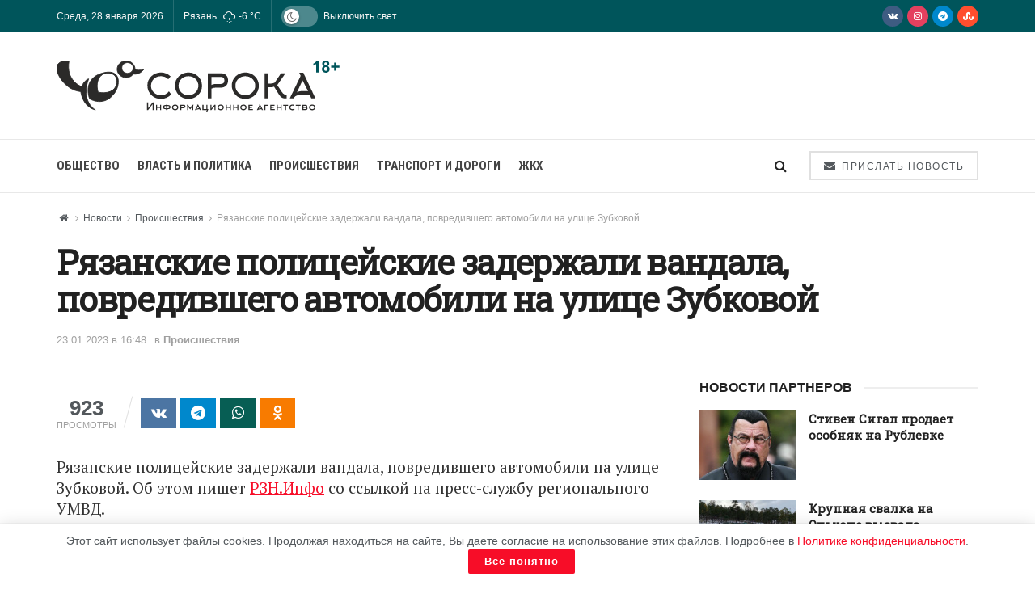

--- FILE ---
content_type: text/html; charset=UTF-8
request_url: https://40a.media/novosti/proisshestvija/rjazanskie-policejskie-zaderzhali-vandala-povredivshego-avtomobili-na-ulice-zubkovoj
body_size: 29132
content:
<!doctype html>
<!--[if lt IE 7]> <html class="no-js lt-ie9 lt-ie8 lt-ie7" lang="ru-RU"
	prefix="og: https://ogp.me/ns#" > <![endif]-->
<!--[if IE 7]>    <html class="no-js lt-ie9 lt-ie8" lang="ru-RU"
	prefix="og: https://ogp.me/ns#" > <![endif]-->
<!--[if IE 8]>    <html class="no-js lt-ie9" lang="ru-RU"
	prefix="og: https://ogp.me/ns#" > <![endif]-->
<!--[if IE 9]>    <html class="no-js lt-ie10" lang="ru-RU"
	prefix="og: https://ogp.me/ns#" > <![endif]-->
<!--[if gt IE 8]><!--> <html class="no-js" lang="ru-RU" prefix="og: https://ogp.me/ns#"> <!--<![endif]-->
<head>
    <meta http-equiv="Content-Type" content="text/html; charset=UTF-8"/>
    <meta name='viewport' content='width=device-width, initial-scale=1, user-scalable=yes'/>
    <link rel="profile" href="http://gmpg.org/xfn/11"/>
    <link rel="pingback" href="https://40a.media/xmlrpc.php"/>
    
<script>(function(i,s,o,g,r,a,m){i['GoogleAnalyticsObject']=r;i[r]=i[r]||function(){(i[r].q=i[r].q||[]).push(arguments)},i[r].l=1*new Date();a=s.createElement(o),m=s.getElementsByTagName(o)[0];a.async=1;a.src=g;m.parentNode.insertBefore(a,m)})(window,document,'script','https://40a.media/wp-content/uploads/wga-cache/local-ga.js','ga');ga('create','UA-167797342-1','auto');ga('send','pageview');</script>

<style type='text/css'></style><title>Рязанские полицейские задержали вандала, повредившего автомобили на улице Зубковой</title>
<meta name='robots' content='max-image-preview:large'/>
			<script type="text/javascript">var jnews_ajax_url='/?ajax-request=jnews'</script>
			<script type="text/javascript">;window.jnews=window.jnews||{},window.jnews.library=window.jnews.library||{},window.jnews.library=function(){"use strict";var e=this;e.win=window,e.doc=document,e.noop=function(){},e.globalBody=e.doc.getElementsByTagName("body")[0],e.globalBody=e.globalBody?e.globalBody:e.doc,e.win.jnewsDataStorage=e.win.jnewsDataStorage||{_storage:new WeakMap,put:function(e,t,n){this._storage.has(e)||this._storage.set(e,new Map),this._storage.get(e).set(t,n)},get:function(e,t){return this._storage.get(e).get(t)},has:function(e,t){return this._storage.has(e)&&this._storage.get(e).has(t)},remove:function(e,t){var n=this._storage.get(e).delete(t);return 0===!this._storage.get(e).size&&this._storage.delete(e),n}},e.windowWidth=function(){return e.win.innerWidth||e.docEl.clientWidth||e.globalBody.clientWidth},e.windowHeight=function(){return e.win.innerHeight||e.docEl.clientHeight||e.globalBody.clientHeight},e.requestAnimationFrame=e.win.requestAnimationFrame||e.win.webkitRequestAnimationFrame||e.win.mozRequestAnimationFrame||e.win.msRequestAnimationFrame||window.oRequestAnimationFrame||function(e){return setTimeout(e,1e3/60)},e.cancelAnimationFrame=e.win.cancelAnimationFrame||e.win.webkitCancelAnimationFrame||e.win.webkitCancelRequestAnimationFrame||e.win.mozCancelAnimationFrame||e.win.msCancelRequestAnimationFrame||e.win.oCancelRequestAnimationFrame||function(e){clearTimeout(e)},e.classListSupport="classList"in document.createElement("_"),e.hasClass=e.classListSupport?function(e,t){return e.classList.contains(t)}:function(e,t){return e.className.indexOf(t)>=0},e.addClass=e.classListSupport?function(t,n){e.hasClass(t,n)||t.classList.add(n)}:function(t,n){e.hasClass(t,n)||(t.className+=" "+n)},e.removeClass=e.classListSupport?function(t,n){e.hasClass(t,n)&&t.classList.remove(n)}:function(t,n){e.hasClass(t,n)&&(t.className=t.className.replace(n,""))},e.objKeys=function(e){var t=[];for(var n in e)Object.prototype.hasOwnProperty.call(e,n)&&t.push(n);return t},e.isObjectSame=function(e,t){var n=!0;return JSON.stringify(e)!==JSON.stringify(t)&&(n=!1),n},e.extend=function(){for(var e,t,n,o=arguments[0]||{},i=1,a=arguments.length;i<a;i++)if(null!==(e=arguments[i]))for(t in e)o!==(n=e[t])&&void 0!==n&&(o[t]=n);return o},e.dataStorage=e.win.jnewsDataStorage,e.isVisible=function(e){return 0!==e.offsetWidth&&0!==e.offsetHeight||e.getBoundingClientRect().length},e.getHeight=function(e){return e.offsetHeight||e.clientHeight||e.getBoundingClientRect().height},e.getWidth=function(e){return e.offsetWidth||e.clientWidth||e.getBoundingClientRect().width},e.supportsPassive=!1;try{var t=Object.defineProperty({},"passive",{get:function(){e.supportsPassive=!0}});"createEvent"in e.doc?e.win.addEventListener("test",null,t):"fireEvent"in e.doc&&e.win.attachEvent("test",null)}catch(e){}e.passiveOption=!!e.supportsPassive&&{passive:!0},e.setStorage=function(e,t){e="jnews-"+e;var n={expired:Math.floor(((new Date).getTime()+432e5)/1e3)};t=Object.assign(n,t);localStorage.setItem(e,JSON.stringify(t))},e.getStorage=function(e){e="jnews-"+e;var t=localStorage.getItem(e);return null!==t&&0<t.length?JSON.parse(localStorage.getItem(e)):{}},e.expiredStorage=function(){var t,n="jnews-";for(var o in localStorage)o.indexOf(n)>-1&&"undefined"!==(t=e.getStorage(o.replace(n,""))).expired&&t.expired<Math.floor((new Date).getTime()/1e3)&&localStorage.removeItem(o)},e.addEvents=function(t,n,o){for(var i in n){var a=["touchstart","touchmove"].indexOf(i)>=0&&!o&&e.passiveOption;"createEvent"in e.doc?t.addEventListener(i,n[i],a):"fireEvent"in e.doc&&t.attachEvent("on"+i,n[i])}},e.removeEvents=function(t,n){for(var o in n)"createEvent"in e.doc?t.removeEventListener(o,n[o]):"fireEvent"in e.doc&&t.detachEvent("on"+o,n[o])},e.triggerEvents=function(t,n,o){var i;o=o||{detail:null};return"createEvent"in e.doc?(!(i=e.doc.createEvent("CustomEvent")||new CustomEvent(n)).initCustomEvent||i.initCustomEvent(n,!0,!1,o),void t.dispatchEvent(i)):"fireEvent"in e.doc?((i=e.doc.createEventObject()).eventType=n,void t.fireEvent("on"+i.eventType,i)):void 0},e.getParents=function(t,n){void 0===n&&(n=e.doc);for(var o=[],i=t.parentNode,a=!1;!a;)if(i){var r=i;r.querySelectorAll(n).length?a=!0:(o.push(r),i=r.parentNode)}else o=[],a=!0;return o},e.forEach=function(e,t,n){for(var o=0,i=e.length;o<i;o++)t.call(n,e[o],o)},e.getText=function(e){return e.innerText||e.textContent},e.setText=function(e,t){var n="object"==typeof t?t.innerText||t.textContent:t;e.innerText&&(e.innerText=n),e.textContent&&(e.textContent=n)},e.httpBuildQuery=function(t){return e.objKeys(t).reduce(function t(n){var o=arguments.length>1&&void 0!==arguments[1]?arguments[1]:null;return function(i,a){var r=n[a];a=encodeURIComponent(a);var s=o?"".concat(o,"[").concat(a,"]"):a;return null==r||"function"==typeof r?(i.push("".concat(s,"=")),i):["number","boolean","string"].includes(typeof r)?(i.push("".concat(s,"=").concat(encodeURIComponent(r))),i):(i.push(e.objKeys(r).reduce(t(r,s),[]).join("&")),i)}}(t),[]).join("&")},e.get=function(t,n,o,i){return o="function"==typeof o?o:e.noop,e.ajax("GET",t,n,o,i)},e.post=function(t,n,o,i){return o="function"==typeof o?o:e.noop,e.ajax("POST",t,n,o,i)},e.ajax=function(t,n,o,i,a){var r=new XMLHttpRequest,s=n,c=e.httpBuildQuery(o);if(t=-1!=["GET","POST"].indexOf(t)?t:"GET",r.open(t,s+("GET"==t?"?"+c:""),!0),"POST"==t&&r.setRequestHeader("Content-type","application/x-www-form-urlencoded"),r.setRequestHeader("X-Requested-With","XMLHttpRequest"),r.onreadystatechange=function(){4===r.readyState&&200<=r.status&&300>r.status&&"function"==typeof i&&i.call(void 0,r.response)},void 0!==a&&!a){return{xhr:r,send:function(){r.send("POST"==t?c:null)}}}return r.send("POST"==t?c:null),{xhr:r}},e.scrollTo=function(t,n,o){function i(e,t,n){this.start=this.position(),this.change=e-this.start,this.currentTime=0,this.increment=20,this.duration=void 0===n?500:n,this.callback=t,this.finish=!1,this.animateScroll()}return Math.easeInOutQuad=function(e,t,n,o){return(e/=o/2)<1?n/2*e*e+t:-n/2*(--e*(e-2)-1)+t},i.prototype.stop=function(){this.finish=!0},i.prototype.move=function(t){e.doc.documentElement.scrollTop=t,e.globalBody.parentNode.scrollTop=t,e.globalBody.scrollTop=t},i.prototype.position=function(){return e.doc.documentElement.scrollTop||e.globalBody.parentNode.scrollTop||e.globalBody.scrollTop},i.prototype.animateScroll=function(){this.currentTime+=this.increment;var t=Math.easeInOutQuad(this.currentTime,this.start,this.change,this.duration);this.move(t),this.currentTime<this.duration&&!this.finish?e.requestAnimationFrame.call(e.win,this.animateScroll.bind(this)):this.callback&&"function"==typeof this.callback&&this.callback()},new i(t,n,o)},e.unwrap=function(t){var n,o=t;e.forEach(t,(function(e,t){n?n+=e:n=e})),o.replaceWith(n)},e.performance={start:function(e){performance.mark(e+"Start")},stop:function(e){performance.mark(e+"End"),performance.measure(e,e+"Start",e+"End")}},e.fps=function(){var t=0,n=0,o=0;!function(){var i=t=0,a=0,r=0,s=document.getElementById("fpsTable"),c=function(t){void 0===document.getElementsByTagName("body")[0]?e.requestAnimationFrame.call(e.win,(function(){c(t)})):document.getElementsByTagName("body")[0].appendChild(t)};null===s&&((s=document.createElement("div")).style.position="fixed",s.style.top="120px",s.style.left="10px",s.style.width="100px",s.style.height="20px",s.style.border="1px solid black",s.style.fontSize="11px",s.style.zIndex="100000",s.style.backgroundColor="white",s.id="fpsTable",c(s));var l=function(){o++,n=Date.now(),(a=(o/(r=(n-t)/1e3)).toPrecision(2))!=i&&(i=a,s.innerHTML=i+"fps"),1<r&&(t=n,o=0),e.requestAnimationFrame.call(e.win,l)};l()}()},e.instr=function(e,t){for(var n=0;n<t.length;n++)if(-1!==e.toLowerCase().indexOf(t[n].toLowerCase()))return!0},e.winLoad=function(t,n){function o(o){if("complete"===e.doc.readyState||"interactive"===e.doc.readyState)return!o||n?setTimeout(t,n||1):t(o),1}o()||e.addEvents(e.win,{load:o})},e.docReady=function(t,n){function o(o){if("complete"===e.doc.readyState||"interactive"===e.doc.readyState)return!o||n?setTimeout(t,n||1):t(o),1}o()||e.addEvents(e.doc,{DOMContentLoaded:o})},e.fireOnce=function(){e.docReady((function(){e.assets=e.assets||[],e.assets.length&&(e.boot(),e.load_assets())}),50)},e.boot=function(){e.length&&e.doc.querySelectorAll("style[media]").forEach((function(e){"not all"==e.getAttribute("media")&&e.removeAttribute("media")}))},e.create_js=function(t,n){var o=e.doc.createElement("script");switch(o.setAttribute("src",t),n){case"defer":o.setAttribute("defer",!0);break;case"async":o.setAttribute("async",!0);break;case"deferasync":o.setAttribute("defer",!0),o.setAttribute("async",!0)}e.globalBody.appendChild(o)},e.load_assets=function(){"object"==typeof e.assets&&e.forEach(e.assets.slice(0),(function(t,n){var o="";t.defer&&(o+="defer"),t.async&&(o+="async"),e.create_js(t.url,o);var i=e.assets.indexOf(t);i>-1&&e.assets.splice(i,1)})),e.assets=jnewsoption.au_scripts=window.jnewsads=[]},e.setCookie=function(e,t,n){var o="";if(n){var i=new Date;i.setTime(i.getTime()+24*n*60*60*1e3),o="; expires="+i.toUTCString()}document.cookie=e+"="+(t||"")+o+"; path=/"},e.getCookie=function(e){for(var t=e+"=",n=document.cookie.split(";"),o=0;o<n.length;o++){for(var i=n[o];" "==i.charAt(0);)i=i.substring(1,i.length);if(0==i.indexOf(t))return i.substring(t.length,i.length)}return null},e.eraseCookie=function(e){document.cookie=e+"=; Path=/; Expires=Thu, 01 Jan 1970 00:00:01 GMT;"},e.docReady((function(){e.globalBody=e.globalBody==e.doc?e.doc.getElementsByTagName("body")[0]:e.globalBody,e.globalBody=e.globalBody?e.globalBody:e.doc})),e.winLoad((function(){e.winLoad((function(){var t=!1;if(void 0!==window.jnewsadmin)if(void 0!==window.file_version_checker){var n=e.objKeys(window.file_version_checker);n.length?n.forEach((function(e){t||"10.0.4"===window.file_version_checker[e]||(t=!0)})):t=!0}else t=!0;t&&(window.jnewsHelper.getMessage(),window.jnewsHelper.getNotice())}),2500)}))},window.jnews.library=new window.jnews.library;</script>


<meta name="description" content="Рязанские полицейские задержали вандала, повредившего автомобили на улице Зубковой. Об этом пишет РЗН.Инфо со ссылкой на пресс-службу регионального УМВД."/>

<meta name="keywords" content="полиция,Дашково-Песочня,вандализм,поврежденные машины,Происшествия"/>

<script type="application/ld+json" class="aioseop-schema">{"@context":"https://schema.org","@graph":[{"@type":"Organization","@id":"https://40a.media/#organization","url":"https://40a.media/","name":"СОРОКА","sameAs":[]},{"@type":"WebSite","@id":"https://40a.media/#website","url":"https://40a.media/","name":"СОРОКА","publisher":{"@id":"https://40a.media/#organization"},"potentialAction":{"@type":"SearchAction","target":"https://40a.media/?s={search_term_string}","query-input":"required name=search_term_string"}},{"@type":"WebPage","@id":"https://40a.media/novosti/proisshestvija/rjazanskie-policejskie-zaderzhali-vandala-povredivshego-avtomobili-na-ulice-zubkovoj#webpage","url":"https://40a.media/novosti/proisshestvija/rjazanskie-policejskie-zaderzhali-vandala-povredivshego-avtomobili-na-ulice-zubkovoj","inLanguage":"ru-RU","name":"Рязанские полицейские задержали вандала, повредившего автомобили на улице Зубковой","isPartOf":{"@id":"https://40a.media/#website"},"breadcrumb":{"@id":"https://40a.media/novosti/proisshestvija/rjazanskie-policejskie-zaderzhali-vandala-povredivshego-avtomobili-na-ulice-zubkovoj#breadcrumblist"},"datePublished":"2023-01-23T13:48:00+03:00","dateModified":"2023-01-23T14:27:20+03:00"},{"@type":"Article","@id":"https://40a.media/novosti/proisshestvija/rjazanskie-policejskie-zaderzhali-vandala-povredivshego-avtomobili-na-ulice-zubkovoj#article","isPartOf":{"@id":"https://40a.media/novosti/proisshestvija/rjazanskie-policejskie-zaderzhali-vandala-povredivshego-avtomobili-na-ulice-zubkovoj#webpage"},"author":{"@id":"https://40a.media/author/smiryagina#author"},"headline":"Рязанские полицейские задержали вандала, повредившего автомобили на улице Зубковой","datePublished":"2023-01-23T13:48:00+03:00","dateModified":"2023-01-23T14:27:20+03:00","commentCount":0,"mainEntityOfPage":{"@id":"https://40a.media/novosti/proisshestvija/rjazanskie-policejskie-zaderzhali-vandala-povredivshego-avtomobili-na-ulice-zubkovoj#webpage"},"publisher":{"@id":"https://40a.media/#organization"},"articleSection":"Происшествия, полиция, Дашково-Песочня, вандализм, поврежденные машины"},{"@type":"Person","@id":"https://40a.media/author/smiryagina#author","name":"Ольга","sameAs":[],"image":{"@type":"ImageObject","@id":"https://40a.media/#personlogo","url":"https://secure.gravatar.com/avatar/529513755aec33d9c266ab42fbd4de3e?s=96&d=monsterid&r=g","width":96,"height":96,"caption":"Ольга"}},{"@type":"BreadcrumbList","@id":"https://40a.media/novosti/proisshestvija/rjazanskie-policejskie-zaderzhali-vandala-povredivshego-avtomobili-na-ulice-zubkovoj#breadcrumblist","itemListElement":[{"@type":"ListItem","position":1,"item":{"@type":"WebPage","@id":"https://40a.media/","url":"https://40a.media/","name":"СОРОКА – Информационное агентство"}},{"@type":"ListItem","position":2,"item":{"@type":"WebPage","@id":"https://40a.media/novosti/proisshestvija/rjazanskie-policejskie-zaderzhali-vandala-povredivshego-avtomobili-na-ulice-zubkovoj","url":"https://40a.media/novosti/proisshestvija/rjazanskie-policejskie-zaderzhali-vandala-povredivshego-avtomobili-na-ulice-zubkovoj","name":"Рязанские полицейские задержали вандала, повредившего автомобили на улице Зубковой"}}]}]}</script>
<link rel="canonical" href="https://40a.media/novosti/proisshestvija/rjazanskie-policejskie-zaderzhali-vandala-povredivshego-avtomobili-na-ulice-zubkovoj"/>
<meta property="og:type" content="article"/>
<meta property="og:title" content="Рязанские полицейские задержали вандала, повредившего автомобили на улице Зубковой"/>
<meta property="og:description" content="Рязанские полицейские задержали вандала, повредившего автомобили на улице Зубковой. Об этом пишет РЗН.Инфо со ссылкой на пресс-службу регионального УМВД. Напомним, ранее в Сети появилась информация о"/>
<meta property="og:url" content="https://40a.media/novosti/proisshestvija/rjazanskie-policejskie-zaderzhali-vandala-povredivshego-avtomobili-na-ulice-zubkovoj"/>
<meta property="og:site_name" content="СОРОКА"/>
<meta property="og:image" content="https://40a.media/wp-content/plugins/all-in-one-seo-pack/images/default-user-image.png"/>
<meta property="article:published_time" content="2023-01-23T13:48:00Z"/>
<meta property="article:modified_time" content="2023-01-23T14:27:20Z"/>
<meta property="og:image:secure_url" content="https://40a.media/wp-content/plugins/all-in-one-seo-pack/images/default-user-image.png"/>
<meta name="twitter:card" content="summary"/>
<meta name="twitter:title" content="Рязанские полицейские задержали вандала, повредившего автомобили на ул"/>
<meta name="twitter:description" content="Рязанские полицейские задержали вандала, повредившего автомобили на улице Зубковой. Об этом пишет РЗН.Инфо со ссылкой на пресс-службу регионального УМВД. Напомним, ранее в Сети появилась информация о"/>
<meta name="twitter:image" content="https://40a.media/wp-content/plugins/all-in-one-seo-pack/images/default-user-image.png"/>

<link rel='dns-prefetch' href='//fonts.googleapis.com'/>
<link rel='preconnect' href='https://fonts.gstatic.com'/>
<link rel="alternate" type="application/rss+xml" title="СОРОКА &raquo; Лента" href="https://40a.media/feed"/>
<link rel="alternate" type="application/rss+xml" title="СОРОКА &raquo; Лента комментариев" href="https://40a.media/comments/feed"/>
<link rel="alternate" type="application/rss+xml" title="СОРОКА &raquo; Лента комментариев к &laquo;Рязанские полицейские задержали вандала, повредившего автомобили на улице Зубковой&raquo;" href="https://40a.media/novosti/proisshestvija/rjazanskie-policejskie-zaderzhali-vandala-povredivshego-avtomobili-na-ulice-zubkovoj/feed"/>
<link rel='stylesheet' id='wp-block-library-css' href='https://40a.media/wp-includes/css/dist/block-library/A.style.min.css.pagespeed.cf.gLkW9J2ngS.css' type='text/css' media='all'/>
<style id='classic-theme-styles-inline-css' type='text/css'>.wp-block-button__link{color:#fff;background-color:#32373c;border-radius:9999px;box-shadow:none;text-decoration:none;padding:calc(.667em + 2px) calc(1.333em + 2px);font-size:1.125em}.wp-block-file__button{background:#32373c;color:#fff;text-decoration:none}</style>
<style id='global-styles-inline-css' type='text/css'>body{--wp--preset--color--black:#000;--wp--preset--color--cyan-bluish-gray:#abb8c3;--wp--preset--color--white:#fff;--wp--preset--color--pale-pink:#f78da7;--wp--preset--color--vivid-red:#cf2e2e;--wp--preset--color--luminous-vivid-orange:#ff6900;--wp--preset--color--luminous-vivid-amber:#fcb900;--wp--preset--color--light-green-cyan:#7bdcb5;--wp--preset--color--vivid-green-cyan:#00d084;--wp--preset--color--pale-cyan-blue:#8ed1fc;--wp--preset--color--vivid-cyan-blue:#0693e3;--wp--preset--color--vivid-purple:#9b51e0;--wp--preset--gradient--vivid-cyan-blue-to-vivid-purple:linear-gradient(135deg,rgba(6,147,227,1) 0%,#9b51e0 100%);--wp--preset--gradient--light-green-cyan-to-vivid-green-cyan:linear-gradient(135deg,#7adcb4 0%,#00d082 100%);--wp--preset--gradient--luminous-vivid-amber-to-luminous-vivid-orange:linear-gradient(135deg,rgba(252,185,0,1) 0%,rgba(255,105,0,1) 100%);--wp--preset--gradient--luminous-vivid-orange-to-vivid-red:linear-gradient(135deg,rgba(255,105,0,1) 0%,#cf2e2e 100%);--wp--preset--gradient--very-light-gray-to-cyan-bluish-gray:linear-gradient(135deg,#eee 0%,#a9b8c3 100%);--wp--preset--gradient--cool-to-warm-spectrum:linear-gradient(135deg,#4aeadc 0%,#9778d1 20%,#cf2aba 40%,#ee2c82 60%,#fb6962 80%,#fef84c 100%);--wp--preset--gradient--blush-light-purple:linear-gradient(135deg,#ffceec 0%,#9896f0 100%);--wp--preset--gradient--blush-bordeaux:linear-gradient(135deg,#fecda5 0%,#fe2d2d 50%,#6b003e 100%);--wp--preset--gradient--luminous-dusk:linear-gradient(135deg,#ffcb70 0%,#c751c0 50%,#4158d0 100%);--wp--preset--gradient--pale-ocean:linear-gradient(135deg,#fff5cb 0%,#b6e3d4 50%,#33a7b5 100%);--wp--preset--gradient--electric-grass:linear-gradient(135deg,#caf880 0%,#71ce7e 100%);--wp--preset--gradient--midnight:linear-gradient(135deg,#020381 0%,#2874fc 100%);--wp--preset--font-size--small:13px;--wp--preset--font-size--medium:20px;--wp--preset--font-size--large:36px;--wp--preset--font-size--x-large:42px;--wp--preset--spacing--20:.44rem;--wp--preset--spacing--30:.67rem;--wp--preset--spacing--40:1rem;--wp--preset--spacing--50:1.5rem;--wp--preset--spacing--60:2.25rem;--wp--preset--spacing--70:3.38rem;--wp--preset--spacing--80:5.06rem;--wp--preset--shadow--natural:6px 6px 9px rgba(0,0,0,.2);--wp--preset--shadow--deep:12px 12px 50px rgba(0,0,0,.4);--wp--preset--shadow--sharp:6px 6px 0 rgba(0,0,0,.2);--wp--preset--shadow--outlined:6px 6px 0 -3px rgba(255,255,255,1) , 6px 6px rgba(0,0,0,1);--wp--preset--shadow--crisp:6px 6px 0 rgba(0,0,0,1)}:where(.is-layout-flex){gap:.5em}:where(.is-layout-grid){gap:.5em}body .is-layout-flex{display:flex}body .is-layout-flex{flex-wrap:wrap;align-items:center}body .is-layout-flex>*{margin:0}body .is-layout-grid{display:grid}body .is-layout-grid>*{margin:0}:where(.wp-block-columns.is-layout-flex){gap:2em}:where(.wp-block-columns.is-layout-grid){gap:2em}:where(.wp-block-post-template.is-layout-flex){gap:1.25em}:where(.wp-block-post-template.is-layout-grid){gap:1.25em}.has-black-color{color:var(--wp--preset--color--black)!important}.has-cyan-bluish-gray-color{color:var(--wp--preset--color--cyan-bluish-gray)!important}.has-white-color{color:var(--wp--preset--color--white)!important}.has-pale-pink-color{color:var(--wp--preset--color--pale-pink)!important}.has-vivid-red-color{color:var(--wp--preset--color--vivid-red)!important}.has-luminous-vivid-orange-color{color:var(--wp--preset--color--luminous-vivid-orange)!important}.has-luminous-vivid-amber-color{color:var(--wp--preset--color--luminous-vivid-amber)!important}.has-light-green-cyan-color{color:var(--wp--preset--color--light-green-cyan)!important}.has-vivid-green-cyan-color{color:var(--wp--preset--color--vivid-green-cyan)!important}.has-pale-cyan-blue-color{color:var(--wp--preset--color--pale-cyan-blue)!important}.has-vivid-cyan-blue-color{color:var(--wp--preset--color--vivid-cyan-blue)!important}.has-vivid-purple-color{color:var(--wp--preset--color--vivid-purple)!important}.has-black-background-color{background-color:var(--wp--preset--color--black)!important}.has-cyan-bluish-gray-background-color{background-color:var(--wp--preset--color--cyan-bluish-gray)!important}.has-white-background-color{background-color:var(--wp--preset--color--white)!important}.has-pale-pink-background-color{background-color:var(--wp--preset--color--pale-pink)!important}.has-vivid-red-background-color{background-color:var(--wp--preset--color--vivid-red)!important}.has-luminous-vivid-orange-background-color{background-color:var(--wp--preset--color--luminous-vivid-orange)!important}.has-luminous-vivid-amber-background-color{background-color:var(--wp--preset--color--luminous-vivid-amber)!important}.has-light-green-cyan-background-color{background-color:var(--wp--preset--color--light-green-cyan)!important}.has-vivid-green-cyan-background-color{background-color:var(--wp--preset--color--vivid-green-cyan)!important}.has-pale-cyan-blue-background-color{background-color:var(--wp--preset--color--pale-cyan-blue)!important}.has-vivid-cyan-blue-background-color{background-color:var(--wp--preset--color--vivid-cyan-blue)!important}.has-vivid-purple-background-color{background-color:var(--wp--preset--color--vivid-purple)!important}.has-black-border-color{border-color:var(--wp--preset--color--black)!important}.has-cyan-bluish-gray-border-color{border-color:var(--wp--preset--color--cyan-bluish-gray)!important}.has-white-border-color{border-color:var(--wp--preset--color--white)!important}.has-pale-pink-border-color{border-color:var(--wp--preset--color--pale-pink)!important}.has-vivid-red-border-color{border-color:var(--wp--preset--color--vivid-red)!important}.has-luminous-vivid-orange-border-color{border-color:var(--wp--preset--color--luminous-vivid-orange)!important}.has-luminous-vivid-amber-border-color{border-color:var(--wp--preset--color--luminous-vivid-amber)!important}.has-light-green-cyan-border-color{border-color:var(--wp--preset--color--light-green-cyan)!important}.has-vivid-green-cyan-border-color{border-color:var(--wp--preset--color--vivid-green-cyan)!important}.has-pale-cyan-blue-border-color{border-color:var(--wp--preset--color--pale-cyan-blue)!important}.has-vivid-cyan-blue-border-color{border-color:var(--wp--preset--color--vivid-cyan-blue)!important}.has-vivid-purple-border-color{border-color:var(--wp--preset--color--vivid-purple)!important}.has-vivid-cyan-blue-to-vivid-purple-gradient-background{background:var(--wp--preset--gradient--vivid-cyan-blue-to-vivid-purple)!important}.has-light-green-cyan-to-vivid-green-cyan-gradient-background{background:var(--wp--preset--gradient--light-green-cyan-to-vivid-green-cyan)!important}.has-luminous-vivid-amber-to-luminous-vivid-orange-gradient-background{background:var(--wp--preset--gradient--luminous-vivid-amber-to-luminous-vivid-orange)!important}.has-luminous-vivid-orange-to-vivid-red-gradient-background{background:var(--wp--preset--gradient--luminous-vivid-orange-to-vivid-red)!important}.has-very-light-gray-to-cyan-bluish-gray-gradient-background{background:var(--wp--preset--gradient--very-light-gray-to-cyan-bluish-gray)!important}.has-cool-to-warm-spectrum-gradient-background{background:var(--wp--preset--gradient--cool-to-warm-spectrum)!important}.has-blush-light-purple-gradient-background{background:var(--wp--preset--gradient--blush-light-purple)!important}.has-blush-bordeaux-gradient-background{background:var(--wp--preset--gradient--blush-bordeaux)!important}.has-luminous-dusk-gradient-background{background:var(--wp--preset--gradient--luminous-dusk)!important}.has-pale-ocean-gradient-background{background:var(--wp--preset--gradient--pale-ocean)!important}.has-electric-grass-gradient-background{background:var(--wp--preset--gradient--electric-grass)!important}.has-midnight-gradient-background{background:var(--wp--preset--gradient--midnight)!important}.has-small-font-size{font-size:var(--wp--preset--font-size--small)!important}.has-medium-font-size{font-size:var(--wp--preset--font-size--medium)!important}.has-large-font-size{font-size:var(--wp--preset--font-size--large)!important}.has-x-large-font-size{font-size:var(--wp--preset--font-size--x-large)!important}.wp-block-navigation a:where(:not(.wp-element-button)){color:inherit}:where(.wp-block-post-template.is-layout-flex){gap:1.25em}:where(.wp-block-post-template.is-layout-grid){gap:1.25em}:where(.wp-block-columns.is-layout-flex){gap:2em}:where(.wp-block-columns.is-layout-grid){gap:2em}.wp-block-pullquote{font-size:1.5em;line-height:1.6}</style>
<link rel='stylesheet' id='contact-form-7-css' href='https://40a.media/wp-content/cache/wmac/css/wmac_single_3fd2afa98866679439097f4ab102fe0a.css.pagespeed.ce.4KhvJFoqod.css' type='text/css' media='all'/>
<link rel='stylesheet' id='simple-weather-css' href='https://40a.media/wp-content/cache/wmac/css/A.wmac_single_b0d57196a9ff714d3054781cd4516027.css.pagespeed.cf.CeI44FcrPb.css' type='text/css' media='all'/>
<link rel='stylesheet' id='jnews-parent-style-css' href='https://40a.media/wp-content/cache/wmac/css/wmac_single_1b768a3a983911d6d55a9ecb3a075d0d.css' type='text/css' media='all'/>
<link rel='stylesheet' id='js_composer_front-css' href='https://40a.media/wp-content/plugins/js_composer/assets/css/js_composer.min.css' type='text/css' media='all'/>
<link rel='stylesheet' id='jnews-frontend-css' href='https://40a.media/wp-content/themes/jnews/assets/dist/frontend.min.css' type='text/css' media='all'/>
<link rel='stylesheet' id='jnews-js-composer-css' href='https://40a.media/wp-content/cache/wmac/css/wmac_single_fc83441dd57e3efc19dde7715224aa04.css.pagespeed.ce._INEHdV-Pv.css' type='text/css' media='all'/>
<link rel='stylesheet' id='jnews-style-css' href='https://40a.media/wp-content/cache/wmac/css/A.wmac_single_7f52a67296cd87e89ea57abb51dba2dc.css.pagespeed.cf.7BuOeXb08B.css' type='text/css' media='all'/>
<link rel='stylesheet' id='jnews-darkmode-css' href='https://40a.media/wp-content/cache/wmac/css/wmac_single_0f06624704247d783f8270c9cc116ef1.css' type='text/css' media='all'/>
<link rel='stylesheet' id='jnews-darkmode-device-css' href='https://40a.media/wp-content/cache/wmac/css/wmac_single_38b3572c82966286259d268da8aa7dcc.css' type='text/css' media='all'/>
<style id='jnews-scheme-css' media='all'>.entry-header .jeg_post_meta .fa,.jeg_post_meta .fa,.jeg_post_meta .jpwt-icon{color:inherit!important}.widget .jeg_block_heading{margin-bottom:20px}.widget .jeg_block_heading_5{margin-bottom:10px}.widget .mc4wp-form-fields p,.footer_widget .mc4wp-form-fields p{font-size:13px}.entry-content blockquote,.entry-content q{font-style:normal;color:#111;font-weight:500;line-height:normal}.jeg_share_button a,.sidefeed_loadmore .btn,.jscroll-to-top>a{border-radius:0}.jeg_thumb .jeg_post_category a{padding:2px 4px}</style>
<style id='jnews-select-share-css' media='all'>.selectShare-inner{position:absolute;display:none;z-index:1000;top:0;left:0}.select_share.jeg_share_button{position:relative;background:#fff;border-radius:5px;padding:0 5px;margin:0;-webkit-box-shadow:0 3px 15px 1px rgba(0,0,0,.2);box-shadow:0 3px 15px 1px rgba(0,0,0,.2)}.jeg_sharelist a svg,.select_share.jeg_share_button svg{position:relative;top:3px}.jeg_share_float_container .jeg_sharelist a svg{right:2px;top:0}.jeg_share_float_container .jeg_sharelist .share-secondary a svg{right:0;top:0}.jeg_sharelist a svg{fill:#fff}.selectShare-arrowClip{position:absolute;bottom:-10px;left:50%;clip:rect(10px 20px 20px 0);margin-left:-10px}.selectShare-arrowClip .selectShare-arrow{display:block;width:20px;height:20px;background-color:#fff;-webkit-transform:rotate(45deg) scale(.5);transform:rotate(45deg) scale(.5)}.select_share.jeg_share_button button{cursor:pointer;opacity:.75;display:inline-block;width:44px;max-width:44px;height:38px;line-height:38px;white-space:nowrap;padding:0 10px;color:#fff;outline:0;background:0 0;margin:0;border:none;border-radius:0;text-align:center;-webkit-backface-visibility:hidden;backface-visibility:hidden;-webkit-transition:.2s;-o-transition:.2s;transition:.2s}.select_share.jeg_share_button button:hover{opacity:1}.select_share.jeg_share_button button.expanded{width:auto;max-width:none;padding:0 12px}.select_share.jeg_share_button button i.fa{color:#000}.select_share.jeg_share_button button i.fa svg{fill:#000;right:6px}</style>
<style id='jnews-push-notification-css' media='all'>.jeg_push_notification,.jeg_push_notification_general{position:relative}#onesignal-bell-container{display:none}.jeg_push_notification_content{padding:30px;margin:1.75em auto 1.75em;border:2px solid #eee;background:#fafafa;text-align:center}.jeg_push_notification_title{font-size:20px;margin-top:0}.jeg_push_notification_content p{font-size:14px;color:inherit;font-weight:600}.single_category .jeg_push_notification_content p{font-size:16px}.jeg_push_notification_button{margin-top:20px}.jeg_push_notification_button .button{padding:0 20px}.jeg_push_notification_button .button .fa{margin-right:8px;font-size:14px}.jeg_push_notification_button .button:hover,.jeg_push_notification_button .button:active,.jeg_push_notification_button .button:focus{color:#fff;box-shadow:inset 0 0 0 100px rgba(0,0,0,.15)}.jeg_push_notification:after{content:'';width:100%;height:100%;position:absolute;top:0;left:0;background:rgba(255,255,255,.8);-webkit-transition:all .3s ease-in-out;-o-transition:all .3s ease-in-out;transition:all .3s ease-in-out;opacity:0;z-index:5;visibility:hidden}.jeg_push_notification.loading:after{opacity:1;visibility:visible}.jeg_push_notification.processing:after{visibility:visible}@media only screen and (max-width:1024px){.jeg_push_notification_content{display:none}}</style>
<script type="text/javascript" src="https://40a.media/wp-includes/js/jquery/jquery.min.js.pagespeed.jm.PoWN7KAtLT.js" id="jquery-core-js"></script>
<script type="text/javascript" src="https://40a.media/wp-includes/js/jquery/jquery-migrate.min.js.pagespeed.jm.bhhu-RahTI.js" id="jquery-migrate-js"></script>
<script type="text/javascript" id="wbcr_clearfy-css-lazy-load-js-extra">var wbcr_clearfy_async_links={"wbcr_clearfy-google-fonts":"\/\/fonts.googleapis.com\/css?family=Roboto%20Condensed:700|Roboto%20Slab:reguler|PT%20Serif:regular,italic,700,700italic&subset=cyrillic&display=swap"};</script>
<script type="text/javascript" id="wbcr_clearfy-css-lazy-load-js">!function(e){"use strict";var n=function(n,t,r){var i,a=e.document,o=a.createElement("link");if(t)i=t;else{var l=(a.body||a.getElementsByTagName("head")[0]).childNodes;i=l[l.length-1]}var s=a.styleSheets;o.rel="stylesheet",o.href=n,o.media="only x",function e(n){if(a.body)return n();setTimeout(function(){e(n)})}(function(){i.parentNode.insertBefore(o,t?i:i.nextSibling)});var c=function(e){for(var n=o.href,t=s.length;t--;)if(s[t].href===n)return e();setTimeout(function(){c(e)})};function d(){o.addEventListener&&o.removeEventListener("load",d),o.media=r||"all"}return o.addEventListener&&o.addEventListener("load",d),o.onloadcssdefined=c,c(d),o};"undefined"!=typeof exports?exports.loadCSS=n:e.loadCSS=n}("undefined"!=typeof global?global:this),jQuery(document).ready(function(e){"use strict";var n;if("undefined"!=typeof wbcr_clearfy_async_links&&Object.keys(wbcr_clearfy_async_links).length)for(n in wbcr_clearfy_async_links)wbcr_clearfy_async_links.hasOwnProperty(n)&&loadCSS(wbcr_clearfy_async_links[n])});</script>
<script></script><link rel="https://api.w.org/" href="https://40a.media/wp-json/"/><link rel="alternate" type="application/json" href="https://40a.media/wp-json/wp/v2/posts/49140"/><link rel="alternate" type="application/json+oembed" href="https://40a.media/wp-json/oembed/1.0/embed?url=https%3A%2F%2F40a.media%2Fnovosti%2Fproisshestvija%2Frjazanskie-policejskie-zaderzhali-vandala-povredivshego-avtomobili-na-ulice-zubkovoj"/>
<link rel="alternate" type="text/xml+oembed" href="https://40a.media/wp-json/oembed/1.0/embed?url=https%3A%2F%2F40a.media%2Fnovosti%2Fproisshestvija%2Frjazanskie-policejskie-zaderzhali-vandala-povredivshego-avtomobili-na-ulice-zubkovoj&#038;format=xml"/>



<style type="text/css" media="screen">.g{margin:0;padding:0;overflow:hidden;line-height:1;zoom:1}.g img{height:auto}.g-col{position:relative;float:left}.g-col:first-child{margin-left:0}.g-col:last-child{margin-right:0}.g-2{margin:0 auto}@media only screen and (max-width:480px){.g-col,.g-dyn,.g-single{width:100%;margin-left:0;margin-right:0}}</style>


<meta name="generator" content="Powered by WPBakery Page Builder - drag and drop page builder for WordPress."/>
<script type='application/ld+json'>{"@context":"http:\/\/schema.org","@type":"Organization","@id":"https:\/\/40a.media\/#organization","url":"https:\/\/40a.media\/","name":"IA Soroka","logo":{"@type":"ImageObject","url":""},"sameAs":["https:\/\/vk.com\/40amedia","https:\/\/www.instagram.com\/40amedia","https:\/\/t.me\/sorokamedia","https:\/\/zen.yandex.ru\/40amedia"]}</script>
<script type='application/ld+json'>{"@context":"http:\/\/schema.org","@type":"WebSite","@id":"https:\/\/40a.media\/#website","url":"https:\/\/40a.media\/","name":"IA Soroka","potentialAction":{"@type":"SearchAction","target":"https:\/\/40a.media\/?s={search_term_string}","query-input":"required name=search_term_string"}}</script>
<link rel="icon" href="https://40a.media/wp-content/uploads/favicon.ico" sizes="32x32"/>
<link rel="icon" href="https://40a.media/wp-content/uploads/favicon.ico" sizes="192x192"/>
<link rel="apple-touch-icon" href="https://40a.media/wp-content/uploads/favicon.ico"/>
<meta name="msapplication-TileImage" content="https://40a.media/wp-content/uploads/favicon.ico"/>
<script>window.yaContextCb=window.yaContextCb||[]
var _tmr=window._tmr||(window._tmr=[]);_tmr.push({id:"3144458",type:"pageView",start:(new Date()).getTime()});(function(d,w,id){if(d.getElementById(id))return;var ts=d.createElement("script");ts.type="text/javascript";ts.async=true;ts.id=id;ts.src="https://top-fwz1.mail.ru/js/code.js";var f=function(){var s=d.getElementsByTagName("script")[0];s.parentNode.insertBefore(ts,s);};if(w.opera=="[object Opera]"){d.addEventListener("DOMContentLoaded",f,false);}else{f();}})(document,window,"topmailru-code");new Image().src="//counter.yadro.ru/hit?r"+escape(document.referrer)+((typeof(screen)=="undefined")?"":";s"+screen.width+"*"+screen.height+"*"+(screen.colorDepth?screen.colorDepth:screen.pixelDepth))+";u"+escape(document.URL)+";h"+escape(document.title.substring(0,150))+";"+Math.random();</script><style id="jeg_dynamic_css" type="text/css" data-type="jeg_custom-css">.jeg_topbar .jeg_nav_row,.jeg_topbar .jeg_search_no_expand .jeg_search_input{line-height:40px}.jeg_topbar .jeg_nav_row,.jeg_topbar .jeg_nav_icon{height:40px}.jeg_topbar,.jeg_topbar.dark,.jeg_topbar.custom{background:#00555b}.jeg_midbar{height:132px}.jeg_header .jeg_bottombar.jeg_navbar,.jeg_bottombar .jeg_nav_icon{height:65px}.jeg_header .jeg_bottombar.jeg_navbar, .jeg_header .jeg_bottombar .jeg_main_menu:not(.jeg_menu_style_1) > li > a, .jeg_header .jeg_bottombar .jeg_menu_style_1 > li, .jeg_header .jeg_bottombar .jeg_menu:not(.jeg_main_menu) > li > a {line-height:65px}.jeg_header .jeg_navbar_menuborder .jeg_main_menu > li:not(:last-child), .jeg_header .jeg_navbar_menuborder .jeg_nav_item, .jeg_navbar_boxed .jeg_nav_row, .jeg_header .jeg_navbar_menuborder:not(.jeg_navbar_boxed) .jeg_nav_left .jeg_nav_item:first-child {border-color:#515151}.jeg_header .jeg_bottombar,.jeg_header .jeg_bottombar.jeg_navbar_dark,.jeg_bottombar.jeg_navbar_boxed .jeg_nav_row,.jeg_bottombar.jeg_navbar_dark.jeg_navbar_boxed .jeg_nav_row{border-top-width:1px;border-bottom-width:1px}.jeg_stickybar,.jeg_stickybar.dark{border-bottom-width:1px}.jeg_nav_search{width:100%}.jeg_main_menu>li>a{font-family:"Roboto Condensed",Helvetica,Arial,sans-serif;font-weight:700;font-style:normal;font-size:15px;color:#444}.jeg_post_title,.entry-header .jeg_post_title,.jeg_single_tpl_2 .entry-header .jeg_post_title,.jeg_single_tpl_3 .entry-header .jeg_post_title,.jeg_single_tpl_6 .entry-header .jeg_post_title,.jeg_content .jeg_custom_title_wrapper .jeg_post_title{font-family:"Roboto Slab",Helvetica,Arial,sans-serif;font-size:3em}.jeg_post_excerpt p,.content-inner p{font-family:"PT Serif",Helvetica,Arial,sans-serif;font-size:1.2em;line-height:1.4em}</style><noscript><style>.wpb_animate_when_almost_visible{opacity:1}</style></noscript></head>
<body class="post-template-default single single-post postid-49140 single-format-standard wp-embed-responsive jeg_device_toggle jnews-dark-nocookie jeg_single_tpl_2 jnews jsc_normal wpb-js-composer js-comp-ver-7.3 vc_responsive">

    
    
    <div class="jeg_ad jeg_ad_top jnews_header_top_ads">
        <div class='ads-wrapper  '></div>    </div>

    
    <div class="jeg_viewport">

        
        <div class="jeg_header_wrapper">
            <div class="jeg_header_instagram_wrapper">
    </div>


<div class="jeg_header normal">
    <div class="jeg_topbar jeg_container jeg_navbar_wrapper dark">
    <div class="container">
        <div class="jeg_nav_row">
            
                <div class="jeg_nav_col jeg_nav_left  jeg_nav_grow">
                    <div class="item_wrap jeg_nav_alignleft">
                        <div class="jeg_nav_item jeg_top_date">
    Среда, 28 января 2026</div><div class="jeg_nav_item jeg_nav_html">
    Рязань<div id="simple-weather--462a32a02ef2dec1a7ba3535e1b82e34" class="simple-weather simple-weather--vue" :style="atts.inline_css">
  <template v-if="style !== 'widget'">
    <span v-if="hasCurrentWeather()" class="simple-weather__day simple-weather__day--current">
      <span v-if="filter_var(atts.show_units)" class="simple-weather__date">{{current_weather.dt | moment( atts.date )}}</span>
      <i class="sw" :class="getWeatherIcon(current_weather)"></i>
      <em class="simple-weather__temp">{{current_weather.temp | temp}} &deg;<template v-if="filter_var(atts.show_units)">{{units}}</template>
      </em>
    </span>
    <template v-if="weather_feed">
      <span v-for="(day, index) in weather_feed" v-if="isDayVisible(index, day)" class="simple-weather__day">
        <span v-if="filter_var(atts.show_units)" class="simple-weather__date">{{day.dt | moment(atts.date)}}</span>
        <i class="sw" :class="getWeatherIcon(day)"></i>
        <em class="simple-weather__temp">{{day.temp | temp}} &deg;<em class="simple-weather__temp-min" v-if="filter_var(atts.night)">{{day.temp_min | temp}} &deg;</em><template v-if="filter_var(atts.show_units)">{{units}}</template></em>
      </span>
    </template>
    <template v-else>
      <span v-html="error" class="error"></span>
    </template>
  </template>
  <template v-else>
    <div class="simple-weather-widget" v-if="current_weather.name || weather_feed" :class="atts.inline_css ? 'simple-weather-widget--bg' : ''">
      <h4 class='widget_title' v-if="atts.title || current_weather.name" v-text="atts.title ? atts.title : current_weather.name"></h4>
      <div class="temp">
        <span v-if="current_weather.temp" class="degrees">{{current_weather.temp | temp}} &deg;</span>
        <span class="details">
          <template v-if="current_weather.humidity">Humidity: <em class="float-right">{{current_weather.humidity}}%</em><br></template>
          <template v-if="current_weather.clouds">Clouds: <em class="float-right">{{current_weather.clouds}}%</em><br></template>
          <template v-if="current_weather.wind">Wind <small>({{current_weather.wind.deg}})</small>:
          <em class="float-right">{{current_weather.wind.speed}}<small>{{units_wind}}</small></em></template>
        </span>
      </div>
      <div class="summary">{{current_weather.desc}}</div>
      <div class="simple-weather-table" v-if="weather_feed">
        <div v-for="(day, index) in weather_feed" v-if="index < atts.days" class="simple-weather-table__row">
					<div class="simple-weather-table__date">{{day.dt | moment(atts.date)}}</div>
					<div class="simple-weather-table__icon"><i class="sw" :class="getWeatherIcon(day)"></i></div>
					<div class="simple-weather-table__temp">
            {{day.temp | temp}}&deg;
            <span class="simple-weather-table__temp-min">{{day.temp_min | temp}} &deg;</span>
          </div>
        </div>
      </div>
    </div>
  </template>
</div>
</div><div class="jeg_nav_item jeg_dark_mode">
                    <label class="dark_mode_switch">
                        <input type="checkbox" class="jeg_dark_mode_toggle">
                        <span class="slider round"></span>
                    </label>
                 </div>                    </div>
                </div>

                
                <div class="jeg_nav_col jeg_nav_center  jeg_nav_normal">
                    <div class="item_wrap jeg_nav_aligncenter">
                                            </div>
                </div>

                
                <div class="jeg_nav_col jeg_nav_right  jeg_nav_normal">
                    <div class="item_wrap jeg_nav_alignright">
                        			<div class="jeg_nav_item socials_widget jeg_social_icon_block circle">
				<a href="https://vk.com/40amedia" target='_blank' rel='external noopener nofollow' class="jeg_vk"><i class="fa fa-vk"></i> </a><a href="https://www.instagram.com/40amedia" target='_blank' rel='external noopener nofollow' class="jeg_instagram"><i class="fa fa-instagram"></i> </a><a href="https://t.me/sorokamedia" target='_blank' rel='external noopener nofollow' class="jeg_telegram"><i class="fa fa-telegram"></i> </a><a href="https://zen.yandex.ru/40amedia" target='_blank' rel='external noopener nofollow' class="jeg_stumbleupon"><i class="fa fa-stumbleupon"></i> </a>			</div>
			                    </div>
                </div>

                        </div>
    </div>
</div><div class="jeg_midbar jeg_container jeg_navbar_wrapper normal">
    <div class="container">
        <div class="jeg_nav_row">
            
                <div class="jeg_nav_col jeg_nav_left jeg_nav_normal">
                    <div class="item_wrap jeg_nav_aligncenter">
                        <div class="jeg_nav_item jeg_logo jeg_desktop_logo">
			<div class="site-title">
			<a href="https://40a.media/" style="padding: 0 0 0 0;">
				<img class='jeg_logo_img' src="https://40a.media/wp-content/uploads/logo-soroka-black.svg" alt="СОРОКА" data-light-src="https://40a.media/wp-content/uploads/logo-soroka-black.svg" data-light-srcset="https://40a.media/wp-content/uploads/logo-soroka-black.svg 1x,  2x" data-dark-src="https://40a.media/wp-content/uploads/logo-soroka-white.svg" data-dark-srcset="https://40a.media/wp-content/uploads/logo-soroka-white.svg 1x,  2x">			</a>
		</div>
	</div>
                    </div>
                </div>

                
                <div class="jeg_nav_col jeg_nav_center jeg_nav_grow">
                    <div class="item_wrap jeg_nav_aligncenter">
                                            </div>
                </div>

                
                <div class="jeg_nav_col jeg_nav_right jeg_nav_normal">
                    <div class="item_wrap jeg_nav_alignright">
                        <div class="jeg_nav_item jeg_ad jeg_ad_top jnews_header_ads">
    <div class='ads-wrapper  '><div class='ads_code'><div id="yandex_rtb_R-A-5571878-1"></div>
<script type="text/javascript">(function(w,d,n,s,t){w[n]=w[n]||[];w[n].push(function(){Ya.Context.AdvManager.render({blockId:"R-A-5571878-1",renderTo:"yandex_rtb_R-A-5571878-1",async:true});});t=d.getElementsByTagName("script")[0];s=d.createElement("script");s.type="text/javascript";s.src="//an.yandex.ru/system/context.js";s.async=true;t.parentNode.insertBefore(s,t);})(this,this.document,"yandexContextAsyncCallbacks");</script></div></div></div>                    </div>
                </div>

                        </div>
    </div>
</div><div class="jeg_bottombar jeg_navbar jeg_container jeg_navbar_wrapper  jeg_navbar_normal">
    <div class="container">
        <div class="jeg_nav_row">
            
                <div class="jeg_nav_col jeg_nav_left jeg_nav_grow">
                    <div class="item_wrap jeg_nav_alignleft">
                        <div class="jeg_nav_item jeg_main_menu_wrapper">
<div class="jeg_mainmenu_wrap"><ul class="jeg_menu jeg_main_menu jeg_menu_style_5" data-animation="none"><li id="menu-item-519" class="menu-item menu-item-type-taxonomy menu-item-object-category menu-item-519 bgnav" data-item-row="default"><a href="https://40a.media/novosti/obshhestvo">Общество</a></li>
<li id="menu-item-520" class="menu-item menu-item-type-taxonomy menu-item-object-category menu-item-520 bgnav" data-item-row="default"><a href="https://40a.media/novosti/vlast-i-politika">Власть и политика</a></li>
<li id="menu-item-521" class="menu-item menu-item-type-taxonomy menu-item-object-category current-post-ancestor current-menu-parent current-post-parent menu-item-521 bgnav" data-item-row="default"><a href="https://40a.media/novosti/proisshestvija">Происшествия</a></li>
<li id="menu-item-522" class="menu-item menu-item-type-taxonomy menu-item-object-category menu-item-522 bgnav" data-item-row="default"><a href="https://40a.media/novosti/transport-i-dorogi">Транспорт и дороги</a></li>
<li id="menu-item-523" class="menu-item menu-item-type-taxonomy menu-item-object-category menu-item-523 bgnav" data-item-row="default"><a href="https://40a.media/novosti/zhkh">ЖКХ</a></li>
</ul></div></div>
                    </div>
                </div>

                
                <div class="jeg_nav_col jeg_nav_center jeg_nav_normal">
                    <div class="item_wrap jeg_nav_aligncenter">
                                            </div>
                </div>

                
                <div class="jeg_nav_col jeg_nav_right jeg_nav_normal">
                    <div class="item_wrap jeg_nav_alignright">
                        
<div class="jeg_nav_item jeg_search_wrapper search_icon jeg_search_popup_expand">
    <a href="#" class="jeg_search_toggle"><i class="fa fa-search"></i></a>
    <form action="https://40a.media/" method="get" class="jeg_search_form" target="_top">
    <input name="s" class="jeg_search_input" placeholder="Поиск..." type="text" value="" autocomplete="off">
    <button aria-label="Search Button" type="submit" class="jeg_search_button btn"><i class="fa fa-search"></i></button>
</form>

<div class="jeg_search_result jeg_search_hide with_result">
    <div class="search-result-wrapper">
    </div>
    <div class="search-link search-noresult">
        Нет результатов    </div>
    <div class="search-link search-all-button">
        <i class="fa fa-search"></i> Смотреть все    </div>
</div></div>
<div class="jeg_nav_item jeg_button_1">
    		<a href="https://40a.media/editor" class="btn outline jeg_login_required" target="_blank">
			<i class="fa fa-envelope"></i>
			Прислать новость		</a>
		</div>                    </div>
                </div>

                        </div>
    </div>
</div></div>        </div>

        <div class="jeg_header_sticky">
            <div class="sticky_blankspace"></div>
<div class="jeg_header normal">
    <div class="jeg_container">
        <div data-mode="fixed" class="jeg_stickybar jeg_navbar jeg_navbar_wrapper  jeg_navbar_shadow jeg_navbar_normal">
            <div class="container">
    <div class="jeg_nav_row">
        
            <div class="jeg_nav_col jeg_nav_left jeg_nav_normal">
                <div class="item_wrap jeg_nav_alignleft">
                    <div class="jeg_nav_item jeg_nav_icon">
    <a href="#" class="toggle_btn jeg_mobile_toggle">
    	<span></span><span></span><span></span>
    </a>
</div>                </div>
            </div>

            
            <div class="jeg_nav_col jeg_nav_center jeg_nav_grow">
                <div class="item_wrap jeg_nav_aligncenter">
                    <div class="jeg_nav_item jeg_main_menu_wrapper">
<div class="jeg_mainmenu_wrap"><ul class="jeg_menu jeg_main_menu jeg_menu_style_5" data-animation="none"><li id="menu-item-519" class="menu-item menu-item-type-taxonomy menu-item-object-category menu-item-519 bgnav" data-item-row="default"><a href="https://40a.media/novosti/obshhestvo">Общество</a></li>
<li id="menu-item-520" class="menu-item menu-item-type-taxonomy menu-item-object-category menu-item-520 bgnav" data-item-row="default"><a href="https://40a.media/novosti/vlast-i-politika">Власть и политика</a></li>
<li id="menu-item-521" class="menu-item menu-item-type-taxonomy menu-item-object-category current-post-ancestor current-menu-parent current-post-parent menu-item-521 bgnav" data-item-row="default"><a href="https://40a.media/novosti/proisshestvija">Происшествия</a></li>
<li id="menu-item-522" class="menu-item menu-item-type-taxonomy menu-item-object-category menu-item-522 bgnav" data-item-row="default"><a href="https://40a.media/novosti/transport-i-dorogi">Транспорт и дороги</a></li>
<li id="menu-item-523" class="menu-item menu-item-type-taxonomy menu-item-object-category menu-item-523 bgnav" data-item-row="default"><a href="https://40a.media/novosti/zhkh">ЖКХ</a></li>
</ul></div></div>
                </div>
            </div>

            
            <div class="jeg_nav_col jeg_nav_right jeg_nav_normal">
                <div class="item_wrap jeg_nav_alignright">
                    
<div class="jeg_nav_item jeg_search_wrapper search_icon jeg_search_popup_expand">
    <a href="#" class="jeg_search_toggle"><i class="fa fa-search"></i></a>
    <form action="https://40a.media/" method="get" class="jeg_search_form" target="_top">
    <input name="s" class="jeg_search_input" placeholder="Поиск..." type="text" value="" autocomplete="off">
    <button aria-label="Search Button" type="submit" class="jeg_search_button btn"><i class="fa fa-search"></i></button>
</form>

<div class="jeg_search_result jeg_search_hide with_result">
    <div class="search-result-wrapper">
    </div>
    <div class="search-link search-noresult">
        Нет результатов    </div>
    <div class="search-link search-all-button">
        <i class="fa fa-search"></i> Смотреть все    </div>
</div></div>                </div>
            </div>

                </div>
</div>        </div>
    </div>
</div>
        </div>

        <div class="jeg_navbar_mobile_wrapper">
            <div class="jeg_navbar_mobile" data-mode="scroll">
    <div class="jeg_mobile_bottombar jeg_mobile_midbar jeg_container dark">
    <div class="container">
        <div class="jeg_nav_row">
            
                <div class="jeg_nav_col jeg_nav_left jeg_nav_normal">
                    <div class="item_wrap jeg_nav_alignleft">
                        <div class="jeg_nav_item jeg_mobile_logo">
			<div class="site-title">
	    	<a href="https://40a.media/">
		        <img class='jeg_logo_img' src="https://40a.media/wp-content/uploads/logo-soroka-white.svg" alt="СОРОКА" data-light-src="https://40a.media/wp-content/uploads/logo-soroka-white.svg" data-light-srcset="https://40a.media/wp-content/uploads/logo-soroka-white.svg 1x,  2x" data-dark-src="https://40a.media/wp-content/uploads/logo-soroka-white.svg" data-dark-srcset="https://40a.media/wp-content/uploads/logo-soroka-white.svg 1x,  2x">		    </a>
	    </div>
	</div>                    </div>
                </div>

                
                <div class="jeg_nav_col jeg_nav_center jeg_nav_grow">
                    <div class="item_wrap jeg_nav_aligncenter">
                                            </div>
                </div>

                
                <div class="jeg_nav_col jeg_nav_right jeg_nav_normal">
                    <div class="item_wrap jeg_nav_alignright">
                        <div class="jeg_nav_item jeg_search_wrapper jeg_search_popup_expand">
    <a href="#" class="jeg_search_toggle"><i class="fa fa-search"></i></a>
	<form action="https://40a.media/" method="get" class="jeg_search_form" target="_top">
    <input name="s" class="jeg_search_input" placeholder="Поиск..." type="text" value="" autocomplete="off">
    <button aria-label="Search Button" type="submit" class="jeg_search_button btn"><i class="fa fa-search"></i></button>
</form>

<div class="jeg_search_result jeg_search_hide with_result">
    <div class="search-result-wrapper">
    </div>
    <div class="search-link search-noresult">
        Нет результатов    </div>
    <div class="search-link search-all-button">
        <i class="fa fa-search"></i> Смотреть все    </div>
</div></div>                    </div>
                </div>

                        </div>
    </div>
</div></div>
<div class="sticky_blankspace" style="height: 60px;"></div>        </div>

        <div class="jeg_ad jeg_ad_top jnews_header_bottom_ads">
            <div class='ads-wrapper  '></div>        </div>

            <div class="post-wrapper">

        <div class="post-wrap post-autoload " data-url="https://40a.media/novosti/proisshestvija/rjazanskie-policejskie-zaderzhali-vandala-povredivshego-avtomobili-na-ulice-zubkovoj" data-title="Рязанские полицейские задержали вандала, повредившего автомобили на улице Зубковой" data-id="49140" data-prev="https://40a.media/novosti/proisshestvija/88-letnjaja-rjazanka-otdala-telefonnym-moshennikam-300-tysjach-rublej-dlja-spasenija-vnuchki">

            
            <div class="jeg_main ">
                <div class="jeg_container">
                    <div class="jeg_content jeg_singlepage">
	<div class="container">

		<div class="jeg_ad jeg_article_top jnews_article_top_ads">
			<div class='ads-wrapper  '></div>		</div>

		
						<div class="jeg_breadcrumbs jeg_breadcrumb_container">
				<p id="breadcrumbs" typeof="BreadcrumbList" vocab="http://schema.org/"><span property="itemListElement" typeof="ListItem"><a property="item" typeof="WebPage" title="Перейти на главную" href="https://40a.media" class="home"><span property="name"><i class="fa fa-home"></i></span></a><meta property="position" content="1"></span> <i class="fa fa-angle-right"></i> <span property="itemListElement" typeof="ListItem"><a property="item" typeof="WebPage" title="Перейти к архиву рубрики Новости." href="https://40a.media/novosti" class="taxonomy category"><span property="name">Новости</span></a><meta property="position" content="2"></span> <i class="fa fa-angle-right"></i> <span property="itemListElement" typeof="ListItem"><a property="item" typeof="WebPage" title="Перейти к архиву рубрики Происшествия." href="https://40a.media/novosti/proisshestvija" class="taxonomy category"><span property="name">Происшествия</span></a><meta property="position" content="3"></span> <i class="fa fa-angle-right"></i> <span class="post post-post current-item">Рязанские полицейские задержали вандала, повредившего автомобили на улице Зубковой</span></p>			</div>
			
			<div class="entry-header">
				
				<h1 class="jeg_post_title">Рязанские полицейские задержали вандала, повредившего автомобили на улице Зубковой</h1>

				
				<div class="jeg_meta_container"><div class="jeg_post_meta jeg_post_meta_2">
    <div class="meta_left">
        
                    <div class="jeg_meta_date">
                <a href="https://40a.media/novosti/proisshestvija/rjazanskie-policejskie-zaderzhali-vandala-povredivshego-avtomobili-na-ulice-zubkovoj">23.01.2023 в 16:48</a>
            </div>
        
                    <div class="jeg_meta_category">
                <span><span class="meta_text">в</span>
                    <a href="https://40a.media/novosti/proisshestvija" rel="category tag">Происшествия</a>                </span>
            </div>
        
            </div>

	<div class="meta_right">
					</div>
</div>
</div>
			</div>

			<div class="row">
				<div class="jeg_main_content col-md-8">

					<div class="jeg_inner_content">
						<div class="jeg_featured featured_image "></div>
						<div class="jeg_share_top_container"><div class="jeg_share_button clearfix">
                <div class="jeg_share_stats">
                    
                    <div class="jeg_views_count">
                    <div class="counts">923</div>
                    <span class="sharetext">ПРОСМОТРЫ</span>
                </div>
                </div>
                <div class="jeg_sharelist">
                    <a href="http://vk.com/share.php?url=https%3A%2F%2F40a.media%2Fnovosti%2Fproisshestvija%2Frjazanskie-policejskie-zaderzhali-vandala-povredivshego-avtomobili-na-ulice-zubkovoj" rel='nofollow' class="jeg_btn-vk "><i class="fa fa-vk"></i></a><a href="https://telegram.me/share/url?url=https%3A%2F%2F40a.media%2Fnovosti%2Fproisshestvija%2Frjazanskie-policejskie-zaderzhali-vandala-povredivshego-avtomobili-na-ulice-zubkovoj&text=%D0%A0%D1%8F%D0%B7%D0%B0%D0%BD%D1%81%D0%BA%D0%B8%D0%B5%20%D0%BF%D0%BE%D0%BB%D0%B8%D1%86%D0%B5%D0%B9%D1%81%D0%BA%D0%B8%D0%B5%20%D0%B7%D0%B0%D0%B4%D0%B5%D1%80%D0%B6%D0%B0%D0%BB%D0%B8%20%D0%B2%D0%B0%D0%BD%D0%B4%D0%B0%D0%BB%D0%B0%2C%20%D0%BF%D0%BE%D0%B2%D1%80%D0%B5%D0%B4%D0%B8%D0%B2%D1%88%D0%B5%D0%B3%D0%BE%20%D0%B0%D0%B2%D1%82%D0%BE%D0%BC%D0%BE%D0%B1%D0%B8%D0%BB%D0%B8%20%D0%BD%D0%B0%20%D1%83%D0%BB%D0%B8%D1%86%D0%B5%20%D0%97%D1%83%D0%B1%D0%BA%D0%BE%D0%B2%D0%BE%D0%B9" rel='nofollow' class="jeg_btn-telegram "><i class="fa fa-telegram"></i></a><a href="//api.whatsapp.com/send?text=%D0%A0%D1%8F%D0%B7%D0%B0%D0%BD%D1%81%D0%BA%D0%B8%D0%B5%20%D0%BF%D0%BE%D0%BB%D0%B8%D1%86%D0%B5%D0%B9%D1%81%D0%BA%D0%B8%D0%B5%20%D0%B7%D0%B0%D0%B4%D0%B5%D1%80%D0%B6%D0%B0%D0%BB%D0%B8%20%D0%B2%D0%B0%D0%BD%D0%B4%D0%B0%D0%BB%D0%B0%2C%20%D0%BF%D0%BE%D0%B2%D1%80%D0%B5%D0%B4%D0%B8%D0%B2%D1%88%D0%B5%D0%B3%D0%BE%20%D0%B0%D0%B2%D1%82%D0%BE%D0%BC%D0%BE%D0%B1%D0%B8%D0%BB%D0%B8%20%D0%BD%D0%B0%20%D1%83%D0%BB%D0%B8%D1%86%D0%B5%20%D0%97%D1%83%D0%B1%D0%BA%D0%BE%D0%B2%D0%BE%D0%B9%0Ahttps%3A%2F%2F40a.media%2Fnovosti%2Fproisshestvija%2Frjazanskie-policejskie-zaderzhali-vandala-povredivshego-avtomobili-na-ulice-zubkovoj" rel='nofollow' data-action="share/whatsapp/share" class="jeg_btn-whatsapp "><i class="fa fa-whatsapp"></i></a><a href="https://connect.ok.ru/offer?url=https%3A%2F%2F40a.media%2Fnovosti%2Fproisshestvija%2Frjazanskie-policejskie-zaderzhali-vandala-povredivshego-avtomobili-na-ulice-zubkovoj&title=%D0%A0%D1%8F%D0%B7%D0%B0%D0%BD%D1%81%D0%BA%D0%B8%D0%B5%20%D0%BF%D0%BE%D0%BB%D0%B8%D1%86%D0%B5%D0%B9%D1%81%D0%BA%D0%B8%D0%B5%20%D0%B7%D0%B0%D0%B4%D0%B5%D1%80%D0%B6%D0%B0%D0%BB%D0%B8%20%D0%B2%D0%B0%D0%BD%D0%B4%D0%B0%D0%BB%D0%B0%2C%20%D0%BF%D0%BE%D0%B2%D1%80%D0%B5%D0%B4%D0%B8%D0%B2%D1%88%D0%B5%D0%B3%D0%BE%20%D0%B0%D0%B2%D1%82%D0%BE%D0%BC%D0%BE%D0%B1%D0%B8%D0%BB%D0%B8%20%D0%BD%D0%B0%20%D1%83%D0%BB%D0%B8%D1%86%D0%B5%20%D0%97%D1%83%D0%B1%D0%BA%D0%BE%D0%B2%D0%BE%D0%B9" rel='nofollow' class="jeg_btn-odnoklassniki "><i class="fa fa-odnoklassniki"></i></a>
                    
                </div>
            </div></div>
						<div class="jeg_ad jeg_article jnews_content_top_ads "><div class='ads-wrapper  '></div></div>						
						</p>
<div id="yandex_rtb_R-A-5571878-6" style="margin-bottom:1.2em;"></div>
<p><script type="text/javascript">(function(w,d,n,s,t){w[n]=w[n]||[];w[n].push(function(){Ya.Context.AdvManager.render({blockId:"R-A-5571878-6",renderTo:"yandex_rtb_R-A-5571878-6",async:true});});t=d.getElementsByTagName("script")[0];s=d.createElement("script");s.type="text/javascript";s.src="//an.yandex.ru/system/context.js";s.async=true;t.parentNode.insertBefore(s,t);})(this,this.document,"yandexContextAsyncCallbacks");</script>

						<div class="entry-content no-share">
							<div class="jeg_share_button share-float jeg_sticky_share clearfix share-normal">
								<div class="jeg_share_float_container"></div>							</div>

							<div class="content-inner  jeg_link_underline">
								
<p>Рязанские полицейские задержали вандала, повредившего автомобили на улице Зубковой. Об этом пишет <a href="https://www.rzn.info/news/2023/1/23/v-ryazani-zaderzhali-huligana-povredivshego-mashiny-na-ulice-zubkovoj-263374.html">РЗН.Инфо</a> со ссылкой на пресс-службу регионального УМВД. </p>



<p>Напомним, ранее в Сети <a href="https://40a.media/novosti/proisshestvija/v-rjazanskoj-dashkovo-pesochne-vandal-povredil-8-avtomobilej">появилась</a> информация о неизвестном, который ночью в Дашково-Песочне повредил несколько машин. </p>



<p>По данным пресс-службы регионального УМВД, вандалом оказался 19-летний местный житель. Выяснилось, что урон он наносил в состоянии алкогольного опьянения. </p>



<p>В настоящий момент проверка по данному инциденту продолжается. </p>
								
								
																	<div class="jeg_post_tags"><span>Метки:</span> <a href="https://40a.media/tag/policija" rel="tag">полиция</a><a href="https://40a.media/tag/dashkovo-pesochnja" rel="tag">Дашково-Песочня</a><a href="https://40a.media/tag/vandalizm" rel="tag">вандализм</a><a href="https://40a.media/tag/povrezhdennye-mashiny" rel="tag">поврежденные машины</a></div>
															</div>


						</div>
						<div class="jeg_share_bottom_container"></div>
						<div class='jeg_push_notification single_post'>
                        
                    </div>						<div class="jeg_ad jeg_article jnews_content_bottom_ads "><div class='ads-wrapper  '><div class='ads_code'>
<div id="yandex_rtb_R-A-487558-4"></div>
<script>window.yaContextCb.push(()=>{Ya.Context.AdvManager.render({renderTo:'yandex_rtb_R-A-487558-4',blockId:'R-A-487558-4'})})</script></div></div></div><div class="jnews_prev_next_container"></div><div class="jnews_author_box_container "></div><div class="jnews_related_post_container"><div class="jeg_postblock_22 jeg_postblock jeg_module_hook jeg_pagination_disable jeg_col_2o3 jnews_module_49140_0_6979fbc9bc584   " data-unique="jnews_module_49140_0_6979fbc9bc584">
					<div class="jeg_block_heading jeg_block_heading_5 jeg_subcat_right">
                     <h3 class="jeg_block_title"><span>ЧИТАЙТЕ ТАКЖЕ</span></h3>
                     
                 </div>
					<div class="jeg_block_container">
                    
                    <div class="jeg_posts_wrap">
                    <div class="jeg_posts jeg_load_more_flag"> 
                        <article class="jeg_post jeg_pl_md_5 format-standard">
                    <div class="jeg_thumb">
                        
                        <a href="https://40a.media/novosti/transport-i-dorogi/za-nedelju-v-rjazanskoj-oblasti-vyjavili-288-narushenij-pdd"><div class="thumbnail-container animate-lazy  size-715 "><img width="350" height="250" src="[data-uri]" class="lazyload wp-post-image" alt="За неделю в Рязанской области выявили 288 нарушений ПДД" decoding="async" fetchpriority="high" data-src="https://40a.media/wp-content/uploads/xu17swne-45c-44-350x250.jpg.pagespeed.ic.Kb34bkd7vR.webp" data-sizes="auto" data-expand="700" title="За неделю в Рязанской области выявили 288 нарушений ПДД"/></div></a>
                        <div class="jeg_post_category">
                            <span><a href="https://40a.media/novosti/transport-i-dorogi" class="category-transport-i-dorogi">Транспорт и дороги</a></span>
                        </div>
                    </div>
                    <div class="jeg_postblock_content">
                        <h3 class="jeg_post_title">
                            <a href="https://40a.media/novosti/transport-i-dorogi/za-nedelju-v-rjazanskoj-oblasti-vyjavili-288-narushenij-pdd">За неделю в Рязанской области выявили 288 нарушений ПДД</a>
                        </h3>
                        <div class="jeg_post_meta"><div class="jeg_meta_date"><a href="https://40a.media/novosti/transport-i-dorogi/za-nedelju-v-rjazanskoj-oblasti-vyjavili-288-narushenij-pdd"><i class="fa fa-clock-o"></i> 1 месяц назад</a></div><div class="jeg_meta_views"><a href="https://40a.media/novosti/transport-i-dorogi/za-nedelju-v-rjazanskoj-oblasti-vyjavili-288-narushenij-pdd"><i class="fa fa-eye"></i> 2.5k </a></div></div>
                    </div>
                </article><article class="jeg_post jeg_pl_md_5 format-standard">
                    <div class="jeg_thumb">
                        
                        <a href="https://40a.media/novosti/transport-i-dorogi/za-minuvshie-vyhodnye-na-rjazanskih-dorogah-policija-vyjavila-19-netrezvyh-voditelej-2"><div class="thumbnail-container animate-lazy  size-715 "><img width="350" height="250" src="[data-uri]" class="lazyload wp-post-image" alt="Опубликован график работы МРЭО рязанской Госавтоинспекции в новогодние праздники" decoding="async" data-src="https://40a.media/wp-content/uploads/xreitewjfa90-18-350x250.jpg.pagespeed.ic.jZf2lNy-yS.webp" data-sizes="auto" data-expand="700" title="Опубликован график работы МРЭО рязанской Госавтоинспекции в новогодние праздники"/></div></a>
                        <div class="jeg_post_category">
                            <span><a href="https://40a.media/novosti/transport-i-dorogi" class="category-transport-i-dorogi">Транспорт и дороги</a></span>
                        </div>
                    </div>
                    <div class="jeg_postblock_content">
                        <h3 class="jeg_post_title">
                            <a href="https://40a.media/novosti/transport-i-dorogi/za-minuvshie-vyhodnye-na-rjazanskih-dorogah-policija-vyjavila-19-netrezvyh-voditelej-2">За минувшие выходные на рязанских дорогах полиция выявила 19 нетрезвых водителей</a>
                        </h3>
                        <div class="jeg_post_meta"><div class="jeg_meta_date"><a href="https://40a.media/novosti/transport-i-dorogi/za-minuvshie-vyhodnye-na-rjazanskih-dorogah-policija-vyjavila-19-netrezvyh-voditelej-2"><i class="fa fa-clock-o"></i> 1 месяц назад</a></div><div class="jeg_meta_views"><a href="https://40a.media/novosti/transport-i-dorogi/za-minuvshie-vyhodnye-na-rjazanskih-dorogah-policija-vyjavila-19-netrezvyh-voditelej-2"><i class="fa fa-eye"></i> 2k </a></div></div>
                    </div>
                </article><article class="jeg_post jeg_pl_md_5 format-standard">
                    <div class="jeg_thumb">
                        
                        <a href="https://40a.media/novosti/proisshestvija/rjazanskie-policejskie-ishhut-ochevidcev-dtp-s-uchastiem-samokatchika-i-peshehoda"><div class="thumbnail-container animate-lazy  size-715 "><img width="350" height="250" src="[data-uri]" class="lazyload wp-post-image" alt="Рязанские полицейские ищут очевидцев ДТП с участием самокатчика и пешехода" decoding="async" data-src="https://40a.media/wp-content/uploads/x6egnp-350x250.png.pagespeed.ic.ItOMyiFvjw.webp" data-sizes="auto" data-expand="700" title="Рязанские полицейские ищут очевидцев ДТП с участием самокатчика и пешехода"/></div></a>
                        <div class="jeg_post_category">
                            <span><a href="https://40a.media/novosti/proisshestvija" class="category-proisshestvija">Происшествия</a></span>
                        </div>
                    </div>
                    <div class="jeg_postblock_content">
                        <h3 class="jeg_post_title">
                            <a href="https://40a.media/novosti/proisshestvija/rjazanskie-policejskie-ishhut-ochevidcev-dtp-s-uchastiem-samokatchika-i-peshehoda">Рязанские полицейские ищут очевидцев ДТП с участием самокатчика и пешехода</a>
                        </h3>
                        <div class="jeg_post_meta"><div class="jeg_meta_date"><a href="https://40a.media/novosti/proisshestvija/rjazanskie-policejskie-ishhut-ochevidcev-dtp-s-uchastiem-samokatchika-i-peshehoda"><i class="fa fa-clock-o"></i> 1 месяц назад</a></div><div class="jeg_meta_views"><a href="https://40a.media/novosti/proisshestvija/rjazanskie-policejskie-ishhut-ochevidcev-dtp-s-uchastiem-samokatchika-i-peshehoda"><i class="fa fa-eye"></i> 1.9k </a></div></div>
                    </div>
                </article>
                    </div>
                </div>
                    <div class='module-overlay'>
				    <div class='preloader_type preloader_dot'>
				        <div class="module-preloader jeg_preloader dot">
				            <span></span><span></span><span></span>
				        </div>
				        <div class="module-preloader jeg_preloader circle">
				            <div class="jnews_preloader_circle_outer">
				                <div class="jnews_preloader_circle_inner"></div>
				            </div>
				        </div>
				        <div class="module-preloader jeg_preloader square">
				            <div class="jeg_square">
				                <div class="jeg_square_inner"></div>
				            </div>
				        </div>
				    </div>
				</div>
                </div>
                <div class="jeg_block_navigation">
                    <div class='navigation_overlay'><div class='module-preloader jeg_preloader'><span></span><span></span><span></span></div></div>
                    
                    
                </div>
					
					<script>var jnews_module_49140_0_6979fbc9bc584={"compatible_column_notice":"info","header_icon":"","first_title":"\u0427\u0418\u0422\u0410\u0419\u0422\u0415 \u0422\u0410\u041a\u0416\u0415","second_title":"","url":"","header_type":"heading_5","header_background":"","header_secondary_background":"","header_text_color":"","header_line_color":"","header_accent_color":"","header_filter_category":"","header_filter_author":"","header_filter_tag":"","header_filter_text":"All","sticky_post":false,"post_type":"post","content_type":"all","sponsor":false,"number_post":"3","post_offset":0,"unique_content":"disable","include_post":"","included_only":false,"exclude_post":49140,"include_category":"","exclude_category":"","include_author":"","include_tag":"224,1401,1836,11329","exclude_tag":"","sort_by":"latest","date_format":"ago","date_format_custom":"Y\/m\/d","force_normal_image_load":"","pagination_mode":"disable","pagination_nextprev_showtext":"","pagination_number_post":"3","pagination_scroll_limit":"3","boxed":"","boxed_shadow":"","el_id":"","el_class":"","scheme":"","column_width":"auto","title_color":"","accent_color":"","alt_color":"","excerpt_color":"","css":"","excerpt_length":20,"paged":1,"column_class":"jeg_col_2o3","class":"jnews_block_22"};</script>
				</div></div><div class='jnews-autoload-splitter' data-url="https://40a.media/novosti/proisshestvija/rjazanskie-policejskie-zaderzhali-vandala-povredivshego-avtomobili-na-ulice-zubkovoj" data-title="Рязанские полицейские задержали вандала, повредившего автомобили на улице Зубковой" data-id="49140" data-prev="https://40a.media/novosti/proisshestvija/88-letnjaja-rjazanka-otdala-telefonnym-moshennikam-300-tysjach-rublej-dlja-spasenija-vnuchki"></div><div class="jnews_popup_post_container"></div><div class="jnews_comment_container">	<div id="respond" class="comment-respond">
		<h3 id="reply-title" class="comment-reply-title">Добавить комментарий <small><a rel="nofollow" id="cancel-comment-reply-link" href="/novosti/proisshestvija/rjazanskie-policejskie-zaderzhali-vandala-povredivshego-avtomobili-na-ulice-zubkovoj#respond" style="display:none;">Отменить ответ</a></small></h3><form action="https://40a.media/wp-comments-post.php" method="post" id="commentform" class="comment-form"><p class="comment-notes"><span id="email-notes">Ваш адрес email не будет опубликован.</span> <span class="required-field-message">Обязательные поля помечены <span class="required">*</span></span></p><p class="comment-form-comment"><label for="comment">Комментарий <span class="required">*</span></label> <textarea id="comment" name="comment" cols="45" rows="8" maxlength="65525" required="required"></textarea></p><p class="comment-form-author"><label for="author">Имя <span class="required">*</span></label> <input id="author" name="author" type="text" value="" size="30" maxlength="245" autocomplete="name" required="required"/></p>
<p class="comment-form-email"><label for="email">Email <span class="required">*</span></label> <input id="email" name="email" type="text" value="" size="30" maxlength="100" aria-describedby="email-notes" autocomplete="email" required="required"/></p>
<p class="comment-form-url"><label for="url">Сайт</label> <input id="url" name="url" type="text" value="" size="30" maxlength="200" autocomplete="url"/></p>
<p class="comment-form-cookies-consent"><input id="wp-comment-cookies-consent" name="wp-comment-cookies-consent" type="checkbox" value="yes"/> <label for="wp-comment-cookies-consent">Сохранить моё имя, email и адрес сайта в этом браузере для последующих моих комментариев.</label></p>

<p class="form-submit"><input name="submit" type="submit" id="submit" class="submit" value="Отправить комментарий"/> <input type='hidden' name='comment_post_ID' value='49140' id='comment_post_ID'/>
<input type='hidden' name='comment_parent' id='comment_parent' value='0'/>
</p></form>	</div>
	</div>					</div>

				</div>
				
<div class="jeg_sidebar  jeg_sticky_sidebar col-md-4">
    <div class="jegStickyHolder"><div class="theiaStickySidebar"><div class="widget_text widget widget_custom_html" id="custom_html-4"><div class="textwidget custom-html-widget"><div class="jeg_block_heading jeg_block_heading_5 jeg_subcat_right">
                    <h3 class="jeg_block_title"><span>НОВОСТИ ПАРТНЕРОВ</span></h3>
                    
                </div>
<div id="unit_95729"><a href="http://smi2.ru/">Новости СМИ2</a></div>
<script type="text/javascript" charset="utf-8">(function(){var sc=document.createElement('script');sc.type='text/javascript';sc.async=true;sc.src='//smi2.ru/data/js/95729.js';sc.charset='utf-8';var s=document.getElementsByTagName('script')[0];s.parentNode.insertBefore(sc,s);}());</script></div></div><div class="widget_text widget widget_custom_html" id="custom_html-9"><div class="textwidget custom-html-widget">
<div id="yandex_rtb_R-A-5571878-3"></div>
<script type="text/javascript">(function(w,d,n,s,t){w[n]=w[n]||[];w[n].push(function(){Ya.Context.AdvManager.render({blockId:"R-A-5571878-3",renderTo:"yandex_rtb_R-A-5571878-3",async:true});});t=d.getElementsByTagName("script")[0];s=d.createElement("script");s.type="text/javascript";s.src="//an.yandex.ru/system/context.js";s.async=true;t.parentNode.insertBefore(s,t);})(this,this.document,"yandexContextAsyncCallbacks");</script></div></div></div></div></div>			</div>

		
		<div class="jeg_ad jeg_article jnews_article_bottom_ads">
			<div class='ads-wrapper  '></div>		</div>

	</div>

</div>
                </div>
            </div>

            <div id="post-body-class" class="post-template-default single single-post postid-49140 single-format-standard wp-embed-responsive jeg_device_toggle jnews-dark-nocookie jeg_single_tpl_2 jnews jsc_normal wpb-js-composer js-comp-ver-7.3 vc_responsive"></div>

            
        </div>

        <div class="post-ajax-overlay">
    <div class="preloader_type preloader_dot">
        <div class="newsfeed_preloader jeg_preloader dot">
            <span></span><span></span><span></span>
        </div>
        <div class="newsfeed_preloader jeg_preloader circle">
            <div class="jnews_preloader_circle_outer">
                <div class="jnews_preloader_circle_inner"></div>
            </div>
        </div>
        <div class="newsfeed_preloader jeg_preloader square">
            <div class="jeg_square"><div class="jeg_square_inner"></div></div>
        </div>
    </div>
</div>
    </div>
        <div class="footer-holder" id="footer" data-id="footer">
            <div class="jeg_footer jeg_footer_1 normal">
    <div class="jeg_footer_container jeg_container">
        <div class="jeg_footer_content">
            <div class="container">

                <div class="row">
                    <div class="jeg_footer_primary clearfix">
                        <div class="col-md-4 footer_column">
                            <div class="footer_widget widget_jnews_about" id="jnews_about-2">        <div class="jeg_about ">
									            <p><div><strong>Сетевое издание СОРОКА</strong> является средством массовой информации. <a href="https://rkn.gov.ru/mass-communications/reestr/media/?id=788171" target="_blank" rel="noreferrer noopener nofollow" aria-label="Зарегистрировано (откроется в новой вкладке)" style="color:#f70d28;">Зарегистрировано</a> федеральной службой по надзору в сфере связи, информационных технологий и массовых коммуникаций (Роскомнадзор), реестровая запись ЭЛ №ФС 77-78144 от 20.03.2020г. Учредитель: ООО «Медиа Профи».</div><div style="margin: 10px 0;">Главный редактор: Хивренко Максим Юрьевич.</div><div><i class="fa fa-home fa-fw" aria-hidden="true"></i> Рязань, ул. Семинарская, д. 53</div><div style="font-weight:bold;">Редакция</div><div><i class="fa fa-phone-square fa-fw" aria-hidden="true"></i>  8 (4912) 57-60-35</div><div><i class="fa fa-envelope fa-fw" aria-hidden="true"></i>  <a href="mailto:info@40a.media">info@40a.media</a></div><div style="font-weight:bold;">Реклама и сотрудничество</div><div><i class="fa fa-phone-square fa-fw" aria-hidden="true"></i>  8 (915) 601-81-76 – коммерческий директор</div><div><i class="fa fa-phone-square fa-fw" aria-hidden="true"></i>  8 (900) 965-04-51 – отдел рекламы</div><div><i class="fa fa-envelope fa-fw" aria-hidden="true"></i> <a href="mailto:ads@40a.media">ads@40a.media</a></div></p>

			        </div>
		</div>                        </div>
                        <div class="col-md-4 footer_column">
                            <div class="footer_widget widget_nav_menu" id="nav_menu-3"><div class="menu-footer-menu-container"><ul id="menu-footer-menu" class="menu"><li id="menu-item-3011" class="menu-item menu-item-type-taxonomy menu-item-object-category menu-item-3011"><a href="https://40a.media/novosti/obshhestvo">Общество</a></li>
<li id="menu-item-3012" class="menu-item menu-item-type-taxonomy menu-item-object-category menu-item-3012"><a href="https://40a.media/novosti/vlast-i-politika">Власть и политика</a></li>
<li id="menu-item-3013" class="menu-item menu-item-type-taxonomy menu-item-object-category current-post-ancestor current-menu-parent current-post-parent menu-item-3013"><a href="https://40a.media/novosti/proisshestvija">Происшествия</a></li>
<li id="menu-item-3014" class="menu-item menu-item-type-taxonomy menu-item-object-category menu-item-3014"><a href="https://40a.media/novosti/transport-i-dorogi">Транспорт и дороги</a></li>
<li id="menu-item-3015" class="menu-item menu-item-type-taxonomy menu-item-object-category menu-item-3015"><a href="https://40a.media/novosti/zhkh">ЖКХ</a></li>
<li id="menu-item-3016" class="menu-item menu-item-type-taxonomy menu-item-object-category menu-item-3016"><a href="https://40a.media/novosti/jekologija">Экология</a></li>
<li id="menu-item-3017" class="menu-item menu-item-type-taxonomy menu-item-object-category menu-item-3017"><a href="https://40a.media/novosti/zdravoohranenie">Здравоохранение</a></li>
<li id="menu-item-3018" class="menu-item menu-item-type-taxonomy menu-item-object-category menu-item-3018"><a href="https://40a.media/novosti/obrazovanie">Образование</a></li>
<li id="menu-item-3019" class="menu-item menu-item-type-taxonomy menu-item-object-category menu-item-3019"><a href="https://40a.media/novosti/kultura">Культура</a></li>
<li id="menu-item-3020" class="menu-item menu-item-type-taxonomy menu-item-object-category menu-item-3020"><a href="https://40a.media/novosti/sport">Спорт</a></li>
<li id="menu-item-3021" class="menu-item menu-item-type-taxonomy menu-item-object-category menu-item-3021"><a href="https://40a.media/novosti/v-mire">В мире</a></li>
<li id="menu-item-3022" class="menu-item menu-item-type-taxonomy menu-item-object-category menu-item-3022"><a href="https://40a.media/novosti/jekonomika-i-biznes">Экономика и бизнес</a></li>
<li id="menu-item-3023" class="menu-item menu-item-type-taxonomy menu-item-object-category menu-item-3023"><a href="https://40a.media/novosti/nauka-i-tehnologii">Наука и технологии</a></li>
<li id="menu-item-3025" class="menu-item menu-item-type-taxonomy menu-item-object-category menu-item-3025"><a href="https://40a.media/novosti/armija">Армия</a></li>
<li id="menu-item-3026" class="menu-item menu-item-type-taxonomy menu-item-object-category menu-item-3026"><a href="https://40a.media/novosti/avto">Авто</a></li>
<li id="menu-item-3027" class="menu-item menu-item-type-taxonomy menu-item-object-category menu-item-3027"><a href="https://40a.media/novosti/znamenitosti">Знаменитости</a></li>
<li id="menu-item-3028" class="menu-item menu-item-type-taxonomy menu-item-object-category menu-item-3028"><a href="https://40a.media/novosti/kino">Кино</a></li>
</ul></div></div>                        </div>
                        <div class="col-md-4 footer_column">
                            <div class="footer_widget widget_mc4wp_form_widget" id="mc4wp_form_widget-3"><script>(function(){window.mc4wp=window.mc4wp||{listeners:[],forms:{on:function(evt,cb){window.mc4wp.listeners.push({event:evt,callback:cb});}}}})();</script><form id="mc4wp-form-1" class="mc4wp-form mc4wp-form-136" method="post" data-id="136" data-name=""><div class="mc4wp-form-fields"><div class="mc4wp-form-fields">
  <h3>Подпишись на рассылку</h3>
  <p>И получай подборку актуальных новостей каждую неделю</p>
  <p>
    <input type="email" name="EMAIL" placeholder="E-mail" required="">
    <input type="submit" value="Подписаться">
  </p>
</div></div><label style="display: none !important;">Оставьте это поле пустым, если вы человек: <input type="text" name="_mc4wp_honeypot" value="" tabindex="-1" autocomplete="off"/></label><input type="hidden" name="_mc4wp_timestamp" value="1769601993"/><input type="hidden" name="_mc4wp_form_id" value="136"/><input type="hidden" name="_mc4wp_form_element_id" value="mc4wp-form-1"/><div class="mc4wp-response"></div></form></div><div class="widget_text footer_widget widget_custom_html" id="custom_html-3"><div class="textwidget custom-html-widget">


<a href="https://metrika.yandex.ru/stat/?id=55750987&amp;from=informer" target="_blank" rel="nofollow noopener"><img src="https://informer.yandex.ru/informer/55750987/3_0_EFEFEFFF_EFEFEFFF_0_uniques" style="width:88px; height:31px; border:0;" alt="Яндекс.Метрика" title="Яндекс.Метрика: данные за сегодня (просмотры, визиты и уникальные посетители)" class="ym-advanced-informer" data-cid="55750987" data-lang="ru"/></a>
</div></div>                        </div>
                    </div>
                </div>


                
                <div class="jeg_footer_secondary clearfix">

                    

                    <div class="footer_right">

                        <ul class="jeg_menu_footer"><li id="menu-item-512" class="menu-item menu-item-type-post_type menu-item-object-page menu-item-512"><a href="https://40a.media/kontakty">Контакты</a></li>
</ul>
                        
                        
                    </div>

                    

                    
                    
                                            <p class="copyright"> ИА «Сорока» © 2019-2024 </p>
                    
                </div> 

                

            </div>
        </div>
    </div>
</div>
        </div>

        <div class="jscroll-to-top">
        	<a href="#back-to-top" class="jscroll-to-top_link"><i class="fa fa-angle-up"></i></a>
        </div>
    </div>

    <script type="text/javascript">var jfla=["view_counter"]</script><script>(function(){function maybePrefixUrlField(){const value=this.value.trim()
if(value!==''&&value.indexOf('http')!==0){this.value='http://'+value}}const urlFields=document.querySelectorAll('.mc4wp-form input[type="url"]')
for(let j=0;j<urlFields.length;j++){urlFields[j].addEventListener('blur',maybePrefixUrlField)}})();</script>
<div id="jeg_off_canvas" class="normal">
    <a href="#" class="jeg_menu_close"><i class="jegicon-cross"></i></a>
    <div class="jeg_bg_overlay"></div>
    <div class="jeg_mobile_wrapper">
        <div class="nav_wrap">
    <div class="item_main">
        
<div class="jeg_aside_item jeg_search_wrapper jeg_search_no_expand rounded">
    <a href="#" class="jeg_search_toggle"><i class="fa fa-search"></i></a>
    <form action="https://40a.media/" method="get" class="jeg_search_form" target="_top">
    <input name="s" class="jeg_search_input" placeholder="Поиск..." type="text" value="" autocomplete="off">
    <button aria-label="Search Button" type="submit" class="jeg_search_button btn"><i class="fa fa-search"></i></button>
</form>

<div class="jeg_search_result jeg_search_hide with_result">
    <div class="search-result-wrapper">
    </div>
    <div class="search-link search-noresult">
        Нет результатов    </div>
    <div class="search-link search-all-button">
        <i class="fa fa-search"></i> Смотреть все    </div>
</div></div><div class="jeg_aside_item">
    <ul class="jeg_mobile_menu sf-js-hover"><li id="menu-item-80" class="menu-item menu-item-type-taxonomy menu-item-object-category menu-item-has-children menu-item-80"><a href="https://40a.media/novosti/obshhestvo">Общество</a>
<ul class="sub-menu">
	<li id="menu-item-81" class="menu-item menu-item-type-taxonomy menu-item-object-category current-post-ancestor current-menu-parent current-post-parent menu-item-81"><a href="https://40a.media/novosti/proisshestvija">Происшествия</a></li>
	<li id="menu-item-82" class="menu-item menu-item-type-taxonomy menu-item-object-category menu-item-82"><a href="https://40a.media/novosti/vlast-i-politika">Власть и политика</a></li>
	<li id="menu-item-83" class="menu-item menu-item-type-taxonomy menu-item-object-category menu-item-83"><a href="https://40a.media/novosti/kultura">Культура</a></li>
	<li id="menu-item-84" class="menu-item menu-item-type-taxonomy menu-item-object-category menu-item-84"><a href="https://40a.media/novosti/jekonomika-i-biznes">Экономика и бизнес</a></li>
</ul>
</li>
<li id="menu-item-90" class="menu-item menu-item-type-taxonomy menu-item-object-category menu-item-has-children menu-item-90"><a href="https://40a.media/novosti/kino">Кино</a>
<ul class="sub-menu">
	<li id="menu-item-91" class="menu-item menu-item-type-taxonomy menu-item-object-category menu-item-91"><a href="https://40a.media/novosti/armija">Армия</a></li>
	<li id="menu-item-92" class="menu-item menu-item-type-taxonomy menu-item-object-category menu-item-92"><a href="https://40a.media/novosti/v-mire">В мире</a></li>
	<li id="menu-item-93" class="menu-item menu-item-type-taxonomy menu-item-object-category menu-item-93"><a href="https://40a.media/novosti/zhkh">ЖКХ</a></li>
	<li id="menu-item-94" class="menu-item menu-item-type-taxonomy menu-item-object-category menu-item-94"><a href="https://40a.media/novosti/jekologija">Экология</a></li>
</ul>
</li>
<li id="menu-item-95" class="menu-item menu-item-type-taxonomy menu-item-object-category menu-item-has-children menu-item-95"><a href="https://40a.media/novosti/sport">Спорт</a>
<ul class="sub-menu">
	<li id="menu-item-97" class="menu-item menu-item-type-taxonomy menu-item-object-category menu-item-97"><a href="https://40a.media/novosti/nauka-i-tehnologii">Наука и технологии</a></li>
	<li id="menu-item-98" class="menu-item menu-item-type-taxonomy menu-item-object-category menu-item-98"><a href="https://40a.media/novosti/znamenitosti">Знаменитости</a></li>
</ul>
</li>
</ul></div>    </div>
    <div class="item_bottom">
        <div class="jeg_aside_item socials_widget circle">
    <a href="https://vk.com/40amedia" target='_blank' rel='external noopener nofollow' class="jeg_vk"><i class="fa fa-vk"></i> </a><a href="https://www.instagram.com/40amedia" target='_blank' rel='external noopener nofollow' class="jeg_instagram"><i class="fa fa-instagram"></i> </a><a href="https://t.me/sorokamedia" target='_blank' rel='external noopener nofollow' class="jeg_telegram"><i class="fa fa-telegram"></i> </a><a href="https://zen.yandex.ru/40amedia" target='_blank' rel='external noopener nofollow' class="jeg_stumbleupon"><i class="fa fa-stumbleupon"></i> </a></div><div class="jeg_aside_item jeg_aside_copyright">
	<p>ИА «Сорока» © 2019-2024</p>
</div>    </div>
</div>    </div>
</div><div class="jnews-cookie-law-policy">Этот сайт использует файлы cookies. Продолжая находиться на сайте, Вы даете согласие на использование этих файлов. Подробнее в <a href="#">Политике конфиденциальности</a>. <button data-expire="7" class="btn btn-cookie">Всё понятно</button></div><div class="jeg_read_progress_wrapper"></div><script src="https://40a.media/wp-includes,_js,_jquery,_ui,_core.min.js+wp-includes,_js,_jquery,_ui,_mouse.min.js+wp-includes,_js,_jquery,_ui,_sortable.min.js+wp-content,_cache,_wmac,_js,_wmac_single_51c5600712259a5f84e6e0722293b6d9.js.pagespeed.jc.HbXcpAL-Dq.js"></script><script>eval(mod_pagespeed_FQZ04zsvrs);</script>
<script>eval(mod_pagespeed_jDF142YBx1);</script>
<script>eval(mod_pagespeed_9wVGD6A4kq);</script>
<script>eval(mod_pagespeed_8jMA1N$ZAl);</script>
<script type="text/javascript" id="clicktrack-adrotate-js-extra">var click_object={"ajax_url":"https:\/\/40a.media\/wp-admin\/admin-ajax.php"};</script>
<script src="https://40a.media/wp-content/cache/wmac/js/wmac_single_7ad1d51e7c25b562250f051b75c550cf.js+wmac_single_a53a916adf48efefd5a2aa0861ebbc07.js.pagespeed.jc.WyKWXUN_aG.js"></script><script>eval(mod_pagespeed_a6hv$QpRI8);</script>
<script>eval(mod_pagespeed_$F36g5jWzK);</script>
<script type="text/javascript" id="contact-form-7-js-extra">var wpcf7={"api":{"root":"https:\/\/40a.media\/wp-json\/","namespace":"contact-form-7\/v1"},"cached":"1"};</script>
<script src="https://40a.media/wp-content/cache/wmac/js/wmac_single_83a062cf6545b990c13b4398035a29d0.js+wmac_single_f9cab3fe36d7f8ecfde6a2a5643e7736.js.pagespeed.jc.mcE2rEsoPs.js"></script><script>eval(mod_pagespeed_k7iI1c52Nh);</script>
<script>eval(mod_pagespeed_UWeAS51MON);</script>
<script type="text/javascript" src="https://40a.media/wp-content/plugins/simple-weather/js/vue.min.js.pagespeed.jm.5QpAl_GNpP.js" id="vue-js-js"></script>
<script src="https://40a.media/wp-content/plugins/simple-weather/js/vue-resource.min.js+moment.min.js.pagespeed.jc.DO4DJi1XFh.js"></script><script>eval(mod_pagespeed_R0r$TvW2ZD);</script>
<script>eval(mod_pagespeed_H4x82sDwO0);</script>
<script type="text/javascript" id="simple-weather-main-js-extra">var SimpleWeather={"rest_route":"https:\/\/40a.media\/wp-json\/","locale":{"firstDay":1,"months":["\u042f\u043d\u0432\u0430\u0440\u044c","\u0424\u0435\u0432\u0440\u0430\u043b\u044c","\u041c\u0430\u0440\u0442","\u0410\u043f\u0440\u0435\u043b\u044c","\u041c\u0430\u0439","\u0418\u044e\u043d\u044c","\u0418\u044e\u043b\u044c","\u0410\u0432\u0433\u0443\u0441\u0442","\u0421\u0435\u043d\u0442\u044f\u0431\u0440\u044c","\u041e\u043a\u0442\u044f\u0431\u0440\u044c","\u041d\u043e\u044f\u0431\u0440\u044c","\u0414\u0435\u043a\u0430\u0431\u0440\u044c"],"monthsShort":["\u042f\u043d\u0432","\u0424\u0435\u0432","\u041c\u0430\u0440","\u0410\u043f\u0440","\u041c\u0430\u0439","\u0418\u044e\u043d","\u0418\u044e\u043b","\u0410\u0432\u0433","\u0421\u0435\u043d","\u041e\u043a\u0442","\u041d\u043e\u044f","\u0414\u0435\u043a"],"weekdays":["\u0412\u043e\u0441\u043a\u0440\u0435\u0441\u0435\u043d\u044c\u0435","\u041f\u043e\u043d\u0435\u0434\u0435\u043b\u044c\u043d\u0438\u043a","\u0412\u0442\u043e\u0440\u043d\u0438\u043a","\u0421\u0440\u0435\u0434\u0430","\u0427\u0435\u0442\u0432\u0435\u0440\u0433","\u041f\u044f\u0442\u043d\u0438\u0446\u0430","\u0421\u0443\u0431\u0431\u043e\u0442\u0430"],"weekdaysShort":["\u0412\u0441","\u041f\u043d","\u0412\u0442","\u0421\u0440","\u0427\u0442","\u041f\u0442","\u0421\u0431"],"weekdaysMin":["\u0412\u0441","\u041f\u043d","\u0412\u0442","\u0421\u0440","\u0427\u0442","\u041f\u0442","\u0421\u0431"],"gmtOffset":10800},"settings":{"console_log":true}};var SimpleWeatherAtts={"462a32a02ef2dec1a7ba3535e1b82e34":{"latitude":null,"longitude":null,"location":"\u0420\u044f\u0437\u0430\u043d\u044c","days":"0","units":"metric","show_units":"yes","show_date":"yes","night":"no","date":" ","api":null,"interval":"2","timeout":null,"station":"openweather","show_current":"yes","text_align":null,"display":null,"style":null,"title":null,"inline_css":null}};var SimpleWeatherFeeds={"462a32a02ef2dec1a7ba3535e1b82e34":{"current":{"coord":{"lon":39.740000000000002,"lat":54.619700000000002},"weather":[{"id":600,"main":"Snow","description":"\u043d\u0435\u0431\u043e\u043b\u044c\u0448\u043e\u0439 \u0441\u043d\u0435\u0433","icon":"13d"}],"base":"stations","main":{"temp":-6.1699999999999999,"feels_like":-11.119999999999999,"temp_min":-6.1699999999999999,"temp_max":-6.1699999999999999,"pressure":1009,"humidity":96,"sea_level":1009,"grnd_level":993},"visibility":127,"wind":{"speed":3.2000000000000002,"deg":150,"gust":6.7300000000000004},"snow":{"1h":0.34000000000000002},"clouds":{"all":100},"dt":1769601360,"sys":{"country":"RU","sunrise":1769577461,"sunset":1769608197},"timezone":10800,"id":500096,"name":"\u0420\u044f\u0437\u0430\u043d\u044c","cod":200},"forecast":{"cod":"200","message":0,"cnt":40,"list":[{"dt":1769601600,"main":{"temp":-6.1699999999999999,"feels_like":-11.119999999999999,"temp_min":-6.1699999999999999,"temp_max":-6.1699999999999999,"pressure":1009,"sea_level":1009,"grnd_level":993,"humidity":96,"temp_kf":0},"weather":[{"id":600,"main":"Snow","description":"\u043d\u0435\u0431\u043e\u043b\u044c\u0448\u043e\u0439 \u0441\u043d\u0435\u0433","icon":"13d"}],"clouds":{"all":100},"wind":{"speed":3.2000000000000002,"deg":150,"gust":6.7300000000000004},"visibility":127,"pop":1,"snow":{"3h":0.85999999999999999},"sys":{"pod":"d"},"dt_txt":"2026-01-28 12:00:00"},{"dt":1769612400,"main":{"temp":-5.7800000000000002,"feels_like":-10.69,"temp_min":-5.7800000000000002,"temp_max":-4.9900000000000002,"pressure":1009,"sea_level":1009,"grnd_level":991,"humidity":96,"temp_kf":-0.79000000000000004},"weather":[{"id":601,"main":"Snow","description":"\u0441\u043d\u0435\u0433","icon":"13n"}],"clouds":{"all":100},"wind":{"speed":3.2400000000000002,"deg":159,"gust":7.4900000000000002},"visibility":139,"pop":1,"snow":{"3h":1.55},"sys":{"pod":"n"},"dt_txt":"2026-01-28 15:00:00"},{"dt":1769623200,"main":{"temp":-4.5899999999999999,"feels_like":-8.7799999999999994,"temp_min":-4.5899999999999999,"temp_max":-3.7999999999999998,"pressure":1008,"sea_level":1008,"grnd_level":991,"humidity":97,"temp_kf":-0.79000000000000004},"weather":[{"id":600,"main":"Snow","description":"\u043d\u0435\u0431\u043e\u043b\u044c\u0448\u043e\u0439 \u0441\u043d\u0435\u0433","icon":"13n"}],"clouds":{"all":100},"wind":{"speed":2.7799999999999998,"deg":171,"gust":7.0599999999999996},"visibility":132,"pop":1,"snow":{"3h":1.1899999999999999},"sys":{"pod":"n"},"dt_txt":"2026-01-28 18:00:00"},{"dt":1769634000,"main":{"temp":-2.3300000000000001,"feels_like":-4.9500000000000002,"temp_min":-2.3300000000000001,"temp_max":-2.3300000000000001,"pressure":1007,"sea_level":1007,"grnd_level":991,"humidity":98,"temp_kf":0},"weather":[{"id":601,"main":"Snow","description":"\u0441\u043d\u0435\u0433","icon":"13n"}],"clouds":{"all":100},"wind":{"speed":1.8400000000000001,"deg":142,"gust":4.3399999999999999},"visibility":133,"pop":1,"snow":{"3h":1.76},"sys":{"pod":"n"},"dt_txt":"2026-01-28 21:00:00"},{"dt":1769644800,"main":{"temp":-0.48999999999999999,"feels_like":-2.9900000000000002,"temp_min":-0.48999999999999999,"temp_max":-0.48999999999999999,"pressure":1006,"sea_level":1006,"grnd_level":990,"humidity":99,"temp_kf":0},"weather":[{"id":601,"main":"Snow","description":"\u0441\u043d\u0435\u0433","icon":"13n"}],"clouds":{"all":100},"wind":{"speed":1.97,"deg":126,"gust":6.0599999999999996},"visibility":437,"pop":1,"snow":{"3h":1.78},"sys":{"pod":"n"},"dt_txt":"2026-01-29 00:00:00"},{"dt":1769655600,"main":{"temp":-0.089999999999999997,"feels_like":-4.2199999999999998,"temp_min":-0.089999999999999997,"temp_max":-0.089999999999999997,"pressure":1004,"sea_level":1004,"grnd_level":988,"humidity":99,"temp_kf":0},"weather":[{"id":601,"main":"Snow","description":"\u0441\u043d\u0435\u0433","icon":"13n"}],"clouds":{"all":100},"wind":{"speed":3.7599999999999998,"deg":163,"gust":8.0500000000000007},"visibility":68,"pop":1,"snow":{"3h":2.1299999999999999},"sys":{"pod":"n"},"dt_txt":"2026-01-29 03:00:00"},{"dt":1769666400,"main":{"temp":-1.48,"feels_like":-6.4400000000000004,"temp_min":-1.48,"temp_max":-1.48,"pressure":1004,"sea_level":1004,"grnd_level":988,"humidity":98,"temp_kf":0},"weather":[{"id":601,"main":"Snow","description":"\u0441\u043d\u0435\u0433","icon":"13d"}],"clouds":{"all":100},"wind":{"speed":4.4900000000000002,"deg":173,"gust":9.0399999999999991},"visibility":122,"pop":1,"snow":{"3h":2.9100000000000001},"sys":{"pod":"d"},"dt_txt":"2026-01-29 06:00:00"},{"dt":1769677200,"main":{"temp":-0.95999999999999996,"feels_like":-4.4900000000000002,"temp_min":-0.95999999999999996,"temp_max":-0.95999999999999996,"pressure":1003,"sea_level":1003,"grnd_level":987,"humidity":98,"temp_kf":0},"weather":[{"id":601,"main":"Snow","description":"\u0441\u043d\u0435\u0433","icon":"13d"}],"clouds":{"all":100},"wind":{"speed":2.8300000000000001,"deg":180,"gust":6.8300000000000001},"visibility":128,"pop":1,"snow":{"3h":3.7200000000000002},"sys":{"pod":"d"},"dt_txt":"2026-01-29 09:00:00"},{"dt":1769688000,"main":{"temp":-0.73999999999999999,"feels_like":-2.52,"temp_min":-0.73999999999999999,"temp_max":-0.73999999999999999,"pressure":1003,"sea_level":1003,"grnd_level":987,"humidity":99,"temp_kf":0},"weather":[{"id":601,"main":"Snow","description":"\u0441\u043d\u0435\u0433","icon":"13d"}],"clouds":{"all":100},"wind":{"speed":1.45,"deg":327,"gust":3.0800000000000001},"visibility":147,"pop":1,"snow":{"3h":1.6000000000000001},"sys":{"pod":"d"},"dt_txt":"2026-01-29 12:00:00"},{"dt":1769698800,"main":{"temp":-6.0999999999999996,"feels_like":-12.49,"temp_min":-6.0999999999999996,"temp_max":-6.0999999999999996,"pressure":1005,"sea_level":1005,"grnd_level":989,"humidity":96,"temp_kf":0},"weather":[{"id":601,"main":"Snow","description":"\u0441\u043d\u0435\u0433","icon":"13n"}],"clouds":{"all":100},"wind":{"speed":4.9199999999999999,"deg":7,"gust":8.1799999999999997},"visibility":137,"pop":1,"snow":{"3h":1.53},"sys":{"pod":"n"},"dt_txt":"2026-01-29 15:00:00"},{"dt":1769709600,"main":{"temp":-7.6600000000000001,"feels_like":-14.5,"temp_min":-7.6600000000000001,"temp_max":-7.6600000000000001,"pressure":1006,"sea_level":1006,"grnd_level":990,"humidity":95,"temp_kf":0},"weather":[{"id":600,"main":"Snow","description":"\u043d\u0435\u0431\u043e\u043b\u044c\u0448\u043e\u0439 \u0441\u043d\u0435\u0433","icon":"13n"}],"clouds":{"all":100},"wind":{"speed":5,"deg":15,"gust":9.0700000000000003},"visibility":142,"pop":1,"snow":{"3h":1.3600000000000001},"sys":{"pod":"n"},"dt_txt":"2026-01-29 18:00:00"},{"dt":1769720400,"main":{"temp":-8.7599999999999998,"feels_like":-15.76,"temp_min":-8.7599999999999998,"temp_max":-8.7599999999999998,"pressure":1007,"sea_level":1007,"grnd_level":990,"humidity":95,"temp_kf":0},"weather":[{"id":600,"main":"Snow","description":"\u043d\u0435\u0431\u043e\u043b\u044c\u0448\u043e\u0439 \u0441\u043d\u0435\u0433","icon":"13n"}],"clouds":{"all":100},"wind":{"speed":5.2599999999999998,"deg":22,"gust":10.15},"visibility":127,"pop":1,"snow":{"3h":1.29},"sys":{"pod":"n"},"dt_txt":"2026-01-29 21:00:00"},{"dt":1769731200,"main":{"temp":-9.5999999999999996,"feels_like":-16.600000000000001,"temp_min":-9.5999999999999996,"temp_max":-9.5999999999999996,"pressure":1008,"sea_level":1008,"grnd_level":991,"humidity":95,"temp_kf":0},"weather":[{"id":601,"main":"Snow","description":"\u0441\u043d\u0435\u0433","icon":"13n"}],"clouds":{"all":100},"wind":{"speed":5.8799999999999999,"deg":20,"gust":11.289999999999999},"visibility":132,"pop":1,"snow":{"3h":2.6099999999999999},"sys":{"pod":"n"},"dt_txt":"2026-01-30 00:00:00"},{"dt":1769742000,"main":{"temp":-10.35,"feels_like":-17.350000000000001,"temp_min":-10.35,"temp_max":-10.35,"pressure":1009,"sea_level":1009,"grnd_level":992,"humidity":94,"temp_kf":0},"weather":[{"id":600,"main":"Snow","description":"\u043d\u0435\u0431\u043e\u043b\u044c\u0448\u043e\u0439 \u0441\u043d\u0435\u0433","icon":"13n"}],"clouds":{"all":100},"wind":{"speed":6.04,"deg":20,"gust":12.19},"visibility":206,"pop":1,"snow":{"3h":0.96999999999999997},"sys":{"pod":"n"},"dt_txt":"2026-01-30 03:00:00"},{"dt":1769752800,"main":{"temp":-11.210000000000001,"feels_like":-18.210000000000001,"temp_min":-11.210000000000001,"temp_max":-11.210000000000001,"pressure":1010,"sea_level":1010,"grnd_level":994,"humidity":94,"temp_kf":0},"weather":[{"id":600,"main":"Snow","description":"\u043d\u0435\u0431\u043e\u043b\u044c\u0448\u043e\u0439 \u0441\u043d\u0435\u0433","icon":"13d"}],"clouds":{"all":100},"wind":{"speed":6.3099999999999996,"deg":17,"gust":12.539999999999999},"visibility":156,"pop":1,"snow":{"3h":0.83999999999999997},"sys":{"pod":"d"},"dt_txt":"2026-01-30 06:00:00"},{"dt":1769763600,"main":{"temp":-10.77,"feels_like":-17.77,"temp_min":-10.77,"temp_max":-10.77,"pressure":1012,"sea_level":1012,"grnd_level":995,"humidity":92,"temp_kf":0},"weather":[{"id":600,"main":"Snow","description":"\u043d\u0435\u0431\u043e\u043b\u044c\u0448\u043e\u0439 \u0441\u043d\u0435\u0433","icon":"13d"}],"clouds":{"all":100},"wind":{"speed":6.3099999999999996,"deg":18,"gust":11.69},"visibility":1795,"pop":1,"snow":{"3h":0.37},"sys":{"pod":"d"},"dt_txt":"2026-01-30 09:00:00"},{"dt":1769774400,"main":{"temp":-10.869999999999999,"feels_like":-17.870000000000001,"temp_min":-10.869999999999999,"temp_max":-10.869999999999999,"pressure":1013,"sea_level":1013,"grnd_level":996,"humidity":92,"temp_kf":0},"weather":[{"id":600,"main":"Snow","description":"\u043d\u0435\u0431\u043e\u043b\u044c\u0448\u043e\u0439 \u0441\u043d\u0435\u0433","icon":"13d"}],"clouds":{"all":100},"wind":{"speed":6.25,"deg":16,"gust":11.789999999999999},"visibility":1135,"pop":0.20000000000000001,"snow":{"3h":0.20000000000000001},"sys":{"pod":"d"},"dt_txt":"2026-01-30 12:00:00"},{"dt":1769785200,"main":{"temp":-12.56,"feels_like":-19.559999999999999,"temp_min":-12.56,"temp_max":-12.56,"pressure":1015,"sea_level":1015,"grnd_level":998,"humidity":92,"temp_kf":0},"weather":[{"id":600,"main":"Snow","description":"\u043d\u0435\u0431\u043e\u043b\u044c\u0448\u043e\u0439 \u0441\u043d\u0435\u0433","icon":"13n"}],"clouds":{"all":100},"wind":{"speed":6.4500000000000002,"deg":16,"gust":13.01},"pop":0.20000000000000001,"snow":{"3h":0.13},"sys":{"pod":"n"},"dt_txt":"2026-01-30 15:00:00"},{"dt":1769796000,"main":{"temp":-14.42,"feels_like":-21.420000000000002,"temp_min":-14.42,"temp_max":-14.42,"pressure":1016,"sea_level":1016,"grnd_level":999,"humidity":93,"temp_kf":0},"weather":[{"id":600,"main":"Snow","description":"\u043d\u0435\u0431\u043e\u043b\u044c\u0448\u043e\u0439 \u0441\u043d\u0435\u0433","icon":"13n"}],"clouds":{"all":100},"wind":{"speed":6.0499999999999998,"deg":17,"gust":12.789999999999999},"visibility":3493,"pop":0.20000000000000001,"snow":{"3h":0.13},"sys":{"pod":"n"},"dt_txt":"2026-01-30 18:00:00"},{"dt":1769806800,"main":{"temp":-16.25,"feels_like":-23.25,"temp_min":-16.25,"temp_max":-16.25,"pressure":1016,"sea_level":1016,"grnd_level":999,"humidity":94,"temp_kf":0},"weather":[{"id":804,"main":"Clouds","description":"\u043f\u0430\u0441\u043c\u0443\u0440\u043d\u043e","icon":"04n"}],"clouds":{"all":100},"wind":{"speed":5.7599999999999998,"deg":16,"gust":12.390000000000001},"visibility":5360,"pop":0,"sys":{"pod":"n"},"dt_txt":"2026-01-30 21:00:00"},{"dt":1769817600,"main":{"temp":-17.460000000000001,"feels_like":-24.460000000000001,"temp_min":-17.460000000000001,"temp_max":-17.460000000000001,"pressure":1016,"sea_level":1016,"grnd_level":999,"humidity":94,"temp_kf":0},"weather":[{"id":804,"main":"Clouds","description":"\u043f\u0430\u0441\u043c\u0443\u0440\u043d\u043e","icon":"04n"}],"clouds":{"all":100},"wind":{"speed":5.79,"deg":16,"gust":13.220000000000001},"visibility":6838,"pop":0,"sys":{"pod":"n"},"dt_txt":"2026-01-31 00:00:00"},{"dt":1769828400,"main":{"temp":-18.149999999999999,"feels_like":-25.149999999999999,"temp_min":-18.149999999999999,"temp_max":-18.149999999999999,"pressure":1016,"sea_level":1016,"grnd_level":999,"humidity":94,"temp_kf":0},"weather":[{"id":804,"main":"Clouds","description":"\u043f\u0430\u0441\u043c\u0443\u0440\u043d\u043e","icon":"04n"}],"clouds":{"all":100},"wind":{"speed":6.1799999999999997,"deg":17,"gust":13.949999999999999},"visibility":5412,"pop":0,"sys":{"pod":"n"},"dt_txt":"2026-01-31 03:00:00"},{"dt":1769839200,"main":{"temp":-18.32,"feels_like":-25.32,"temp_min":-18.32,"temp_max":-18.32,"pressure":1017,"sea_level":1017,"grnd_level":999,"humidity":93,"temp_kf":0},"weather":[{"id":804,"main":"Clouds","description":"\u043f\u0430\u0441\u043c\u0443\u0440\u043d\u043e","icon":"04d"}],"clouds":{"all":100},"wind":{"speed":6.4400000000000004,"deg":18,"gust":14.68},"visibility":5522,"pop":0,"sys":{"pod":"d"},"dt_txt":"2026-01-31 06:00:00"},{"dt":1769850000,"main":{"temp":-16.52,"feels_like":-23.52,"temp_min":-16.52,"temp_max":-16.52,"pressure":1016,"sea_level":1016,"grnd_level":999,"humidity":93,"temp_kf":0},"weather":[{"id":600,"main":"Snow","description":"\u043d\u0435\u0431\u043e\u043b\u044c\u0448\u043e\u0439 \u0441\u043d\u0435\u0433","icon":"13d"}],"clouds":{"all":98},"wind":{"speed":6.96,"deg":20,"gust":14.31},"pop":0.20000000000000001,"snow":{"3h":0.13},"sys":{"pod":"d"},"dt_txt":"2026-01-31 09:00:00"},{"dt":1769860800,"main":{"temp":-15.26,"feels_like":-22.260000000000002,"temp_min":-15.26,"temp_max":-15.26,"pressure":1015,"sea_level":1015,"grnd_level":998,"humidity":94,"temp_kf":0},"weather":[{"id":600,"main":"Snow","description":"\u043d\u0435\u0431\u043e\u043b\u044c\u0448\u043e\u0439 \u0441\u043d\u0435\u0433","icon":"13d"}],"clouds":{"all":99},"wind":{"speed":7.2699999999999996,"deg":20,"gust":14.43},"visibility":620,"pop":0.32000000000000001,"snow":{"3h":0.46000000000000002},"sys":{"pod":"d"},"dt_txt":"2026-01-31 12:00:00"},{"dt":1769871600,"main":{"temp":-15.59,"feels_like":-22.59,"temp_min":-15.59,"temp_max":-15.59,"pressure":1015,"sea_level":1015,"grnd_level":998,"humidity":95,"temp_kf":0},"weather":[{"id":600,"main":"Snow","description":"\u043d\u0435\u0431\u043e\u043b\u044c\u0448\u043e\u0439 \u0441\u043d\u0435\u0433","icon":"13n"}],"clouds":{"all":100},"wind":{"speed":7.4100000000000001,"deg":22,"gust":14.880000000000001},"visibility":167,"pop":1,"snow":{"3h":0.87},"sys":{"pod":"n"},"dt_txt":"2026-01-31 15:00:00"},{"dt":1769882400,"main":{"temp":-16.27,"feels_like":-23.27,"temp_min":-16.27,"temp_max":-16.27,"pressure":1014,"sea_level":1014,"grnd_level":997,"humidity":95,"temp_kf":0},"weather":[{"id":600,"main":"Snow","description":"\u043d\u0435\u0431\u043e\u043b\u044c\u0448\u043e\u0439 \u0441\u043d\u0435\u0433","icon":"13n"}],"clouds":{"all":100},"wind":{"speed":7.3799999999999999,"deg":21,"gust":14.539999999999999},"visibility":142,"pop":1,"snow":{"3h":0.93999999999999995},"sys":{"pod":"n"},"dt_txt":"2026-01-31 18:00:00"},{"dt":1769893200,"main":{"temp":-17.109999999999999,"feels_like":-24.109999999999999,"temp_min":-17.109999999999999,"temp_max":-17.109999999999999,"pressure":1013,"sea_level":1013,"grnd_level":996,"humidity":96,"temp_kf":0},"weather":[{"id":600,"main":"Snow","description":"\u043d\u0435\u0431\u043e\u043b\u044c\u0448\u043e\u0439 \u0441\u043d\u0435\u0433","icon":"13n"}],"clouds":{"all":100},"wind":{"speed":7.1299999999999999,"deg":15,"gust":13.85},"visibility":143,"pop":1,"snow":{"3h":0.91000000000000003},"sys":{"pod":"n"},"dt_txt":"2026-01-31 21:00:00"},{"dt":1769904000,"main":{"temp":-18.18,"feels_like":-25.18,"temp_min":-18.18,"temp_max":-18.18,"pressure":1012,"sea_level":1012,"grnd_level":995,"humidity":96,"temp_kf":0},"weather":[{"id":600,"main":"Snow","description":"\u043d\u0435\u0431\u043e\u043b\u044c\u0448\u043e\u0439 \u0441\u043d\u0435\u0433","icon":"13n"}],"clouds":{"all":100},"wind":{"speed":6.8799999999999999,"deg":11,"gust":13.23},"visibility":132,"pop":1,"snow":{"3h":1.1799999999999999},"sys":{"pod":"n"},"dt_txt":"2026-02-01 00:00:00"},{"dt":1769914800,"main":{"temp":-18.829999999999998,"feels_like":-25.829999999999998,"temp_min":-18.829999999999998,"temp_max":-18.829999999999998,"pressure":1012,"sea_level":1012,"grnd_level":994,"humidity":97,"temp_kf":0},"weather":[{"id":600,"main":"Snow","description":"\u043d\u0435\u0431\u043e\u043b\u044c\u0448\u043e\u0439 \u0441\u043d\u0435\u0433","icon":"13n"}],"clouds":{"all":100},"wind":{"speed":6.5199999999999996,"deg":6,"gust":12.390000000000001},"visibility":131,"pop":1,"snow":{"3h":0.95999999999999996},"sys":{"pod":"n"},"dt_txt":"2026-02-01 03:00:00"},{"dt":1769925600,"main":{"temp":-18.789999999999999,"feels_like":-25.789999999999999,"temp_min":-18.789999999999999,"temp_max":-18.789999999999999,"pressure":1012,"sea_level":1012,"grnd_level":994,"humidity":97,"temp_kf":0},"weather":[{"id":600,"main":"Snow","description":"\u043d\u0435\u0431\u043e\u043b\u044c\u0448\u043e\u0439 \u0441\u043d\u0435\u0433","icon":"13d"}],"clouds":{"all":100},"wind":{"speed":6.04,"deg":4,"gust":11.49},"visibility":164,"pop":1,"snow":{"3h":0.75},"sys":{"pod":"d"},"dt_txt":"2026-02-01 06:00:00"},{"dt":1769936400,"main":{"temp":-17.100000000000001,"feels_like":-24.100000000000001,"temp_min":-17.100000000000001,"temp_max":-17.100000000000001,"pressure":1012,"sea_level":1012,"grnd_level":994,"humidity":91,"temp_kf":0},"weather":[{"id":600,"main":"Snow","description":"\u043d\u0435\u0431\u043e\u043b\u044c\u0448\u043e\u0439 \u0441\u043d\u0435\u0433","icon":"13d"}],"clouds":{"all":100},"wind":{"speed":5.9199999999999999,"deg":4,"gust":8.2899999999999991},"visibility":512,"pop":0.92000000000000004,"snow":{"3h":0.34999999999999998},"sys":{"pod":"d"},"dt_txt":"2026-02-01 09:00:00"},{"dt":1769947200,"main":{"temp":-16,"feels_like":-23,"temp_min":-16,"temp_max":-16,"pressure":1012,"sea_level":1012,"grnd_level":994,"humidity":92,"temp_kf":0},"weather":[{"id":600,"main":"Snow","description":"\u043d\u0435\u0431\u043e\u043b\u044c\u0448\u043e\u0439 \u0441\u043d\u0435\u0433","icon":"13d"}],"clouds":{"all":100},"wind":{"speed":4.9800000000000004,"deg":356,"gust":6.9500000000000002},"visibility":549,"pop":0.26000000000000001,"snow":{"3h":0.22},"sys":{"pod":"d"},"dt_txt":"2026-02-01 12:00:00"},{"dt":1769958000,"main":{"temp":-17.280000000000001,"feels_like":-24.280000000000001,"temp_min":-17.280000000000001,"temp_max":-17.280000000000001,"pressure":1012,"sea_level":1012,"grnd_level":995,"humidity":96,"temp_kf":0},"weather":[{"id":600,"main":"Snow","description":"\u043d\u0435\u0431\u043e\u043b\u044c\u0448\u043e\u0439 \u0441\u043d\u0435\u0433","icon":"13n"}],"clouds":{"all":100},"wind":{"speed":3.7000000000000002,"deg":334,"gust":7.4000000000000004},"visibility":712,"pop":0.20000000000000001,"snow":{"3h":0.13},"sys":{"pod":"n"},"dt_txt":"2026-02-01 15:00:00"},{"dt":1769968800,"main":{"temp":-18.690000000000001,"feels_like":-25.690000000000001,"temp_min":-18.690000000000001,"temp_max":-18.690000000000001,"pressure":1013,"sea_level":1013,"grnd_level":996,"humidity":98,"temp_kf":0},"weather":[{"id":600,"main":"Snow","description":"\u043d\u0435\u0431\u043e\u043b\u044c\u0448\u043e\u0439 \u0441\u043d\u0435\u0433","icon":"13n"}],"clouds":{"all":100},"wind":{"speed":3.2000000000000002,"deg":310,"gust":6.3700000000000001},"visibility":1074,"pop":0.20000000000000001,"snow":{"3h":0.14000000000000001},"sys":{"pod":"n"},"dt_txt":"2026-02-01 18:00:00"},{"dt":1769979600,"main":{"temp":-20.649999999999999,"feels_like":-27.649999999999999,"temp_min":-20.649999999999999,"temp_max":-20.649999999999999,"pressure":1014,"sea_level":1014,"grnd_level":996,"humidity":99,"temp_kf":0},"weather":[{"id":804,"main":"Clouds","description":"\u043f\u0430\u0441\u043c\u0443\u0440\u043d\u043e","icon":"04n"}],"clouds":{"all":95},"wind":{"speed":2.6000000000000001,"deg":292,"gust":4.5800000000000001},"visibility":2140,"pop":0,"sys":{"pod":"n"},"dt_txt":"2026-02-01 21:00:00"},{"dt":1769990400,"main":{"temp":-23.379999999999999,"feels_like":-30.25,"temp_min":-23.379999999999999,"temp_max":-23.379999999999999,"pressure":1015,"sea_level":1015,"grnd_level":997,"humidity":100,"temp_kf":0},"weather":[{"id":804,"main":"Clouds","description":"\u043f\u0430\u0441\u043c\u0443\u0440\u043d\u043e","icon":"04n"}],"clouds":{"all":92},"wind":{"speed":2.2599999999999998,"deg":264,"gust":2.0899999999999999},"visibility":2162,"pop":0,"sys":{"pod":"n"},"dt_txt":"2026-02-02 00:00:00"},{"dt":1770001200,"main":{"temp":-25.359999999999999,"feels_like":-32.359999999999999,"temp_min":-25.359999999999999,"temp_max":-25.359999999999999,"pressure":1015,"sea_level":1015,"grnd_level":997,"humidity":100,"temp_kf":0},"weather":[{"id":804,"main":"Clouds","description":"\u043f\u0430\u0441\u043c\u0443\u0440\u043d\u043e","icon":"04n"}],"clouds":{"all":88},"wind":{"speed":2.4100000000000001,"deg":247,"gust":2.29},"visibility":3448,"pop":0,"sys":{"pod":"n"},"dt_txt":"2026-02-02 03:00:00"},{"dt":1770012000,"main":{"temp":-26.719999999999999,"feels_like":-33.719999999999999,"temp_min":-26.719999999999999,"temp_max":-26.719999999999999,"pressure":1016,"sea_level":1016,"grnd_level":998,"humidity":100,"temp_kf":0},"weather":[{"id":804,"main":"Clouds","description":"\u043f\u0430\u0441\u043c\u0443\u0440\u043d\u043e","icon":"04d"}],"clouds":{"all":91},"wind":{"speed":2.3900000000000001,"deg":235,"gust":2.9199999999999999},"visibility":5855,"pop":0,"sys":{"pod":"d"},"dt_txt":"2026-02-02 06:00:00"},{"dt":1770022800,"main":{"temp":-20.530000000000001,"feels_like":-27.379999999999999,"temp_min":-20.530000000000001,"temp_max":-20.530000000000001,"pressure":1016,"sea_level":1016,"grnd_level":999,"humidity":95,"temp_kf":0},"weather":[{"id":803,"main":"Clouds","description":"\u043e\u0431\u043b\u0430\u0447\u043d\u043e \u0441 \u043f\u0440\u043e\u044f\u0441\u043d\u0435\u043d\u0438\u044f\u043c\u0438","icon":"04d"}],"clouds":{"all":75},"wind":{"speed":2.52,"deg":222,"gust":3.4300000000000002},"visibility":10000,"pop":0,"sys":{"pod":"d"},"dt_txt":"2026-02-02 09:00:00"}],"city":{"id":500096,"name":"\u0420\u044f\u0437\u0430\u043d\u044c","coord":{"lat":54.619700000000002,"lon":39.740000000000002},"country":"RU","population":520173,"timezone":10800,"sunrise":1769577461,"sunset":1769608197}}}};</script>
<script type="text/javascript" src="https://40a.media/wp-content/cache/wmac/js/wmac_single_5a4718db205786590f4ab69d467d6c12.js.pagespeed.jm.i8C9ZsH0yI.js" id="simple-weather-main-js"></script>
<script type="text/javascript" src="https://40a.media/wp-includes/js/comment-reply.min.js.pagespeed.jm.ZjGOfUn0Vj.js" id="comment-reply-js" async="async" data-wp-strategy="async"></script>
<script src="https://40a.media/wp-includes/js/hoverIntent.min.js+imagesloaded.min.js.pagespeed.jc.AqtDB0Z_IX.js"></script><script>eval(mod_pagespeed_JQVbsMYquI);</script>
<script>eval(mod_pagespeed_1TO76nL5wo);</script>
<script type="text/javascript" id="jnews-frontend-js-extra">var jnewsoption={"login_reload":"https:\/\/40a.media\/novosti\/proisshestvija\/rjazanskie-policejskie-zaderzhali-vandala-povredivshego-avtomobili-na-ulice-zubkovoj","popup_script":"magnific","single_gallery":"","ismobile":"","isie":"","sidefeed_ajax":"","language":"ru_RU","module_prefix":"jnews_module_ajax_","live_search":"1","postid":"49140","isblog":"1","admin_bar":"0","follow_video":"","follow_position":"top_right","rtl":"0","gif":"1","lang":{"invalid_recaptcha":"Invalid Recaptcha!","empty_username":"Please enter your username!","empty_email":"Please enter your email!","empty_password":"Please enter your password!"},"recaptcha":"0","site_slug":"\/","site_domain":"40a.media","zoom_button":"0","stt_button_mobile":"","dm_cookie_time":"0","autoload_limit":"10","autoload_content":"normal"};</script>
<script type="text/javascript" src="https://40a.media/wp-content/themes/jnews/assets/dist/frontend.min.js.pagespeed.ce.W04IdytSay.js" id="jnews-frontend-js"></script>
<!--[if lt IE 9]>
<script type="text/javascript" src="https://40a.media/wp-content/themes/jnews/assets/js/html5shiv.min.js" id="html5shiv-js"></script>
<![endif]-->
<script type="text/javascript" id="jnews-select-share-js-extra">var jnews_select_share={"is_customize_preview":""};</script>
<script src="https://40a.media/wp-content/cache/wmac/js/wmac_single_71ed5d351d462619d0b359f73f22bc2c.js+wmac_single_bddaf55b9e45e24ef7a06d3af27180d3.js.pagespeed.jc.4mmeFPRlk1.js"></script><script>eval(mod_pagespeed_ne3yUQDF2J);</script>
<script>eval(mod_pagespeed_E2fEdzZQnb);</script>
<script type="text/javascript" defer src="https://40a.media/wp-content/cache/wmac/js/wmac_single_890cc3c1dbfa7a6cf4ef53207b32d68c.js.pagespeed.ce.iQzDwdv6em.js" id="mc4wp-forms-api-js"></script>
<script></script><script type="module">;/*! instant.page v5.1.1 - (C) 2019-2020 Alexandre Dieulot - https://instant.page/license */
let t,e;const n=new Set,o=document.createElement("link"),i=o.relList&&o.relList.supports&&o.relList.supports("prefetch")&&window.IntersectionObserver&&"isIntersecting"in IntersectionObserverEntry.prototype,s="instantAllowQueryString"in document.body.dataset,a="instantAllowExternalLinks"in document.body.dataset,r="instantWhitelist"in document.body.dataset,c="instantMousedownShortcut"in document.body.dataset,d=1111;let l=65,u=!1,f=!1,m=!1;if("instantIntensity"in document.body.dataset){const t=document.body.dataset.instantIntensity;if("mousedown"==t.substr(0,9))u=!0,"mousedown-only"==t&&(f=!0);else if("viewport"==t.substr(0,8))navigator.connection&&(navigator.connection.saveData||navigator.connection.effectiveType&&navigator.connection.effectiveType.includes("2g"))||("viewport"==t?document.documentElement.clientWidth*document.documentElement.clientHeight<45e4&&(m=!0):"viewport-all"==t&&(m=!0));else{const e=parseInt(t);isNaN(e)||(l=e)}}if(i){const n={capture:!0,passive:!0};if(f||document.addEventListener("touchstart",(function(t){e=performance.now();const n=t.target.closest("a");h(n)&&v(n.href)}),n),u?c||document.addEventListener("mousedown",(function(t){const e=t.target.closest("a");h(e)&&v(e.href)}),n):document.addEventListener("mouseover",(function(n){if(performance.now()-e<d)return;if(!("closest"in n.target))return;const o=n.target.closest("a");h(o)&&(o.addEventListener("mouseout",p,{passive:!0}),t=setTimeout((()=>{v(o.href),t=void 0}),l))}),n),c&&document.addEventListener("mousedown",(function(t){if(performance.now()-e<d)return;const n=t.target.closest("a");if(t.which>1||t.metaKey||t.ctrlKey)return;if(!n)return;n.addEventListener("click",(function(t){1337!=t.detail&&t.preventDefault()}),{capture:!0,passive:!1,once:!0});const o=new MouseEvent("click",{view:window,bubbles:!0,cancelable:!1,detail:1337});n.dispatchEvent(o)}),n),m){let t;(t=window.requestIdleCallback?t=>{requestIdleCallback(t,{timeout:1500})}:t=>{t()})((()=>{const t=new IntersectionObserver((e=>{e.forEach((e=>{if(e.isIntersecting){const n=e.target;t.unobserve(n),v(n.href)}}))}));document.querySelectorAll("a").forEach((e=>{h(e)&&t.observe(e)}))}))}}function p(e){e.relatedTarget&&e.target.closest("a")==e.relatedTarget.closest("a")||t&&(clearTimeout(t),t=void 0)}function h(t){if(t&&t.href&&(!r||"instant"in t.dataset)&&(a||t.origin==location.origin||"instant"in t.dataset)&&["http:","https:"].includes(t.protocol)&&("http:"!=t.protocol||"https:"!=location.protocol)&&(s||!t.search||"instant"in t.dataset)&&!(t.hash&&t.pathname+t.search==location.pathname+location.search||"noInstant"in t.dataset))return!0}function v(t){if(n.has(t))return;const e=document.createElement("link");e.rel="prefetch",e.href=t,document.head.appendChild(e),n.add(t)}</script><div class="jeg_ad jnews_mobile_sticky_ads "></div><script type='application/ld+json'>{"@context":"http:\/\/schema.org","@type":"NewsArticle","mainEntityOfPage":{"@type":"WebPage","@id":"https:\/\/40a.media\/novosti\/proisshestvija\/rjazanskie-policejskie-zaderzhali-vandala-povredivshego-avtomobili-na-ulice-zubkovoj"},"dateCreated":"2023-01-23 16:48:00+03:00","datePublished":"2023-01-23 16:48:00+03:00","dateModified":"2023-01-23 14:27:20+03:00","url":"https:\/\/40a.media\/novosti\/proisshestvija\/rjazanskie-policejskie-zaderzhali-vandala-povredivshego-avtomobili-na-ulice-zubkovoj","headline":"\u0420\u044f\u0437\u0430\u043d\u0441\u043a\u0438\u0435 \u043f\u043e\u043b\u0438\u0446\u0435\u0439\u0441\u043a\u0438\u0435 \u0437\u0430\u0434\u0435\u0440\u0436\u0430\u043b\u0438 \u0432\u0430\u043d\u0434\u0430\u043b\u0430, \u043f\u043e\u0432\u0440\u0435\u0434\u0438\u0432\u0448\u0435\u0433\u043e \u0430\u0432\u0442\u043e\u043c\u043e\u0431\u0438\u043b\u0438 \u043d\u0430 \u0443\u043b\u0438\u0446\u0435 \u0417\u0443\u0431\u043a\u043e\u0432\u043e\u0439","name":"\u0420\u044f\u0437\u0430\u043d\u0441\u043a\u0438\u0435 \u043f\u043e\u043b\u0438\u0446\u0435\u0439\u0441\u043a\u0438\u0435 \u0437\u0430\u0434\u0435\u0440\u0436\u0430\u043b\u0438 \u0432\u0430\u043d\u0434\u0430\u043b\u0430, \u043f\u043e\u0432\u0440\u0435\u0434\u0438\u0432\u0448\u0435\u0433\u043e \u0430\u0432\u0442\u043e\u043c\u043e\u0431\u0438\u043b\u0438 \u043d\u0430 \u0443\u043b\u0438\u0446\u0435 \u0417\u0443\u0431\u043a\u043e\u0432\u043e\u0439","articleBody":"<!-- wp:paragraph -->\n<p>\u0420\u044f\u0437\u0430\u043d\u0441\u043a\u0438\u0435 \u043f\u043e\u043b\u0438\u0446\u0435\u0439\u0441\u043a\u0438\u0435 \u0437\u0430\u0434\u0435\u0440\u0436\u0430\u043b\u0438 \u0432\u0430\u043d\u0434\u0430\u043b\u0430, \u043f\u043e\u0432\u0440\u0435\u0434\u0438\u0432\u0448\u0435\u0433\u043e \u0430\u0432\u0442\u043e\u043c\u043e\u0431\u0438\u043b\u0438 \u043d\u0430 \u0443\u043b\u0438\u0446\u0435 \u0417\u0443\u0431\u043a\u043e\u0432\u043e\u0439. \u041e\u0431 \u044d\u0442\u043e\u043c \u043f\u0438\u0448\u0435\u0442 <a href=\"https:\/\/www.rzn.info\/news\/2023\/1\/23\/v-ryazani-zaderzhali-huligana-povredivshego-mashiny-na-ulice-zubkovoj-263374.html\">\u0420\u0417\u041d.\u0418\u043d\u0444\u043e<\/a> \u0441\u043e \u0441\u0441\u044b\u043b\u043a\u043e\u0439 \u043d\u0430 \u043f\u0440\u0435\u0441\u0441-\u0441\u043b\u0443\u0436\u0431\u0443 \u0440\u0435\u0433\u0438\u043e\u043d\u0430\u043b\u044c\u043d\u043e\u0433\u043e \u0423\u041c\u0412\u0414. <\/p>\n\n\n<!-- wp:paragraph -->\n<p>\u041d\u0430\u043f\u043e\u043c\u043d\u0438\u043c, \u0440\u0430\u043d\u0435\u0435 \u0432 \u0421\u0435\u0442\u0438 <a href=\"https:\/\/40a.media\/novosti\/proisshestvija\/v-rjazanskoj-dashkovo-pesochne-vandal-povredil-8-avtomobilej\">\u043f\u043e\u044f\u0432\u0438\u043b\u0430\u0441\u044c<\/a> \u0438\u043d\u0444\u043e\u0440\u043c\u0430\u0446\u0438\u044f \u043e \u043d\u0435\u0438\u0437\u0432\u0435\u0441\u0442\u043d\u043e\u043c, \u043a\u043e\u0442\u043e\u0440\u044b\u0439 \u043d\u043e\u0447\u044c\u044e \u0432 \u0414\u0430\u0448\u043a\u043e\u0432\u043e-\u041f\u0435\u0441\u043e\u0447\u043d\u0435 \u043f\u043e\u0432\u0440\u0435\u0434\u0438\u043b \u043d\u0435\u0441\u043a\u043e\u043b\u044c\u043a\u043e \u043c\u0430\u0448\u0438\u043d. <\/p>\n\n\n<!-- wp:paragraph -->\n<p>\u041f\u043e \u0434\u0430\u043d\u043d\u044b\u043c \u043f\u0440\u0435\u0441\u0441-\u0441\u043b\u0443\u0436\u0431\u044b \u0440\u0435\u0433\u0438\u043e\u043d\u0430\u043b\u044c\u043d\u043e\u0433\u043e \u0423\u041c\u0412\u0414, \u0432\u0430\u043d\u0434\u0430\u043b\u043e\u043c \u043e\u043a\u0430\u0437\u0430\u043b\u0441\u044f 19-\u043b\u0435\u0442\u043d\u0438\u0439 \u043c\u0435\u0441\u0442\u043d\u044b\u0439 \u0436\u0438\u0442\u0435\u043b\u044c. \u0412\u044b\u044f\u0441\u043d\u0438\u043b\u043e\u0441\u044c, \u0447\u0442\u043e \u0443\u0440\u043e\u043d \u043e\u043d \u043d\u0430\u043d\u043e\u0441\u0438\u043b \u0432 \u0441\u043e\u0441\u0442\u043e\u044f\u043d\u0438\u0438 \u0430\u043b\u043a\u043e\u0433\u043e\u043b\u044c\u043d\u043e\u0433\u043e \u043e\u043f\u044c\u044f\u043d\u0435\u043d\u0438\u044f. <\/p>\n\n\n<!-- wp:paragraph -->\n<p>\u0412 \u043d\u0430\u0441\u0442\u043e\u044f\u0449\u0438\u0439 \u043c\u043e\u043c\u0435\u043d\u0442 \u043f\u0440\u043e\u0432\u0435\u0440\u043a\u0430 \u043f\u043e \u0434\u0430\u043d\u043d\u043e\u043c\u0443 \u0438\u043d\u0446\u0438\u0434\u0435\u043d\u0442\u0443 \u043f\u0440\u043e\u0434\u043e\u043b\u0436\u0430\u0435\u0442\u0441\u044f. <\/p>\n","author":{"@type":"Person","name":"\u041e\u043b\u044c\u0433\u0430","url":"https:\/\/40a.media\/author\/smiryagina"},"articleSection":["\u041f\u0440\u043e\u0438\u0441\u0448\u0435\u0441\u0442\u0432\u0438\u044f"],"publisher":{"@type":"Organization","name":"IA Soroka","url":"https:\/\/40a.media","logo":{"@type":"ImageObject","url":""},"sameAs":["https:\/\/vk.com\/40amedia","https:\/\/www.instagram.com\/40amedia","https:\/\/t.me\/sorokamedia","https:\/\/zen.yandex.ru\/40amedia"]}}</script>
<script type='application/ld+json'>{"@context":"http:\/\/schema.org","@type":"hentry","entry-title":"\u0420\u044f\u0437\u0430\u043d\u0441\u043a\u0438\u0435 \u043f\u043e\u043b\u0438\u0446\u0435\u0439\u0441\u043a\u0438\u0435 \u0437\u0430\u0434\u0435\u0440\u0436\u0430\u043b\u0438 \u0432\u0430\u043d\u0434\u0430\u043b\u0430, \u043f\u043e\u0432\u0440\u0435\u0434\u0438\u0432\u0448\u0435\u0433\u043e \u0430\u0432\u0442\u043e\u043c\u043e\u0431\u0438\u043b\u0438 \u043d\u0430 \u0443\u043b\u0438\u0446\u0435 \u0417\u0443\u0431\u043a\u043e\u0432\u043e\u0439","published":"2023-01-23 16:48:00","updated":"2023-01-23 14:27:20"}</script>
<script>(function(m,e,t,r,i,k,a){m[i]=m[i]||function(){(m[i].a=m[i].a||[]).push(arguments)};m[i].l=1*new Date();k=e.createElement(t),a=e.getElementsByTagName(t)[0],k.async=1,k.src=r,a.parentNode.insertBefore(k,a)})(window,document,"script","https://mc.yandex.ru/metrika/tag.js","ym");ym(55750987,"init",{clickmap:true,trackLinks:true,accurateTrackBounce:true,webvisor:true});window.dataLayer=window.dataLayer||[];function gtag(){dataLayer.push(arguments);}gtag('js',new Date());gtag('config','UA-71533815-4');</script><script type="text/javascript">;!function(){"use strict";window.jnews=window.jnews||{},window.jnews.first_load=window.jnews.first_load||{},window.jnews.first_load=function(){var e=this,t=jnews.library,n="object"==typeof jnews&&"object"==typeof jnews.library;e.data=null,e.run_ajax=!0,e.run_loginregister=!0,e.clear=function(){e.run_ajax=!0,e.run_loginregister=!0,e.data=null},e.init=function(){n&&(t.globalBody.querySelectorAll(".jeg_popup_account").length&&jnews.loginregister&&e.run_loginregister&&(e.run_loginregister=!1,jnews.loginregister.init(),jnews.loginregister.hook_form()),jfla.length&&e.run_ajax&&(e.run_ajax=!1,e.do_ajax({action:"jnews_first_load_action",jnews_id:jnewsoption.postid,load_action:jfla})))},e.update_counter=function(){if(n){var o={total_view:t.globalBody.querySelectorAll(".jeg_share_stats .jeg_views_count .counts"),total_share:t.globalBody.querySelectorAll(".jeg_share_stats .jeg_share_count .counts"),total_comment:t.globalBody.querySelectorAll(".jeg_meta_comment a span")};t.forEach(Object.entries(e.data.counter),(function([e,n]){o[e].length&&t.forEach(o[e],(function(e,o){t.setText(e,n)}))}))}},e.do_ajax=function(o){if(n){var a=new XMLHttpRequest;a.onreadystatechange=function(){XMLHttpRequest.DONE===a.readyState&&200==a.status&&(e.data=JSON.parse(a.responseText),e.data.counter&&"object"==typeof e.data.counter&&e.update_counter())},a.open("POST",jnews_ajax_url,!0),a.setRequestHeader("Content-Type","application/x-www-form-urlencoded; charset=UTF-8"),a.send(t.httpBuildQuery(o))}}},window.jnews.first_load=new window.jnews.first_load,jnews.first_load.init()}();</script></body>
</html>


--- FILE ---
content_type: application/javascript;charset=utf-8
request_url: https://smi2.ru/data/js/95729.js
body_size: 2317
content:
function _jsload(src){var sc=document.createElement("script");sc.type="text/javascript";sc.async=true;sc.src=src;var s=document.getElementsByTagName("script")[0];s.parentNode.insertBefore(sc,s);};(function(){document.getElementById("unit_95729").innerHTML="<div class=\"container-95729\" id=\"container-95729\"></div><style>.container-95729 { } .container-95729__header { margin-bottom: 15px; overflow: hidden; text-align: left; position: relative; } .container-95729__header:before { content: ''; display: block; width: 100%; height: 2px; background-color: #eee; position: absolute; top: 16px; } .container-95729__header-text { display: inline-block; font-family: \"Helvetica Neue\", Helvetica, Roboto, Arial, sans-serif; font-size: 16px; line-height: 36px; font-weight: bold; color: #212121; padding-right: 15px; background-color: #fff; position: relative; text-transform: uppercase; } .container-95729 .list-container { font-size: 0; } .container-95729 .list-container-item { display: inline-block; vertical-align: top; width: 100%; -webkit-box-sizing: border-box; box-sizing: border-box; margin-bottom: 25px; } .container-95729__img-link { display: block; margin: 0; padding: 0; } .container-95729__img { display: block; border: none; width: 120px; float: left; margin-right: 15px; } .container-95729__title-link { display: block; font-family: \"Roboto Slab\", Helvetica, Arial, sans-serif; font-size: 15px; line-height: 20px; font-weight: bold; color: #212121; text-align: left; text-decoration: none; word-wrap: break-word; overflow: hidden; -webkit-transition: color .2s; -o-transition: color .2s; transition: color .2s; } .container-95729__title-link:hover { color: #f70d28; } @media (max-width: 1024px) { .container-95729__img { width: 100px; } .container-95729__title-link { font-size: 13px; line-height: normal; } } @media (min-width: 768px) and (max-width: 1023px) { .container-95729__header-text { font-size: 13px; } .container-95729__img { width: 80px; margin-right: 10px; } } @media (max-width: 767px) { .container-95729__title-link { font-size: 14px; } } @media (max-width: 667px) { .container-95729__img { width: 80px; } }</style>";var cb=function(){var clickTracking = "";/** * Идентификатор блока * * @type {number} */ var block_id = 95729; /** * FIX: Первый вызов функции сохраняет innerHTML блока в глобальную * переменную window.jsApiBlockCode, второй вызов берет сохраненный * HTML и вставляет в блок #unit_<id>. Это патч работы jsapi загрузчика. */ if (!window.jsApiBlockCode) { window.jsApiBlockCode = {}; } if (!window.jsApiBlockCode[block_id]) { window.jsApiBlockCode[block_id] = document.getElementById("unit_" + block_id).innerHTML; } else { document.getElementById("unit_" + block_id).innerHTML = window.jsApiBlockCode[block_id]; } /** * Размер страницы (количество) загружаемых элементов * * @type {number} */ var page_size = 3; /** * Максимальное количество загружаемых страниц элементов * * @type {number} */ var max_page_count = 1; /** * Родительский элемент контейнера * * @type {HTMLElement} */ var parent_element = JsAPI.Dom.getElement("container-95729"); /** FIX: Данный блок 4 раза загружается на 1 странице - все данные попадают * в первый блок (id=container-99999), я удаляю id у первого чтобы второй скрипт брал * второй div[id=container-99999] и т.д. со вторым, третьим... **/ var randomID = '' + new Date().getTime() + Math.round(Math.random() * 1000); parent_element.id = 'container-' + block_id + '_' + randomID; parent_element.parentNode.id = 'unit_' + block_id + '_' + randomID; /** * Настройки блока * * @type {*} */ var properties = undefined; /** * Callback-функция рендера содержимого элемента * * @type {function(HTMLElement, *, number)} */ var item_content_renderer = function (parent, model, index) { JsAPI.Dom.appendChild(parent, JsAPI.Dom.createDom('div', undefined, [ JsAPI.Dom.createDom('a', { 'href': model['url'], 'target': '_blank', 'class': 'container-95729__img-link' }, JsAPI.Dom.createDom('img', { 'class': 'container-95729__img', 'src': model['image'] })), JsAPI.Dom.createDom('a', { 'href': model['url'], 'target': '_blank', 'class': 'container-95729__title-link' }, model['title']) ])); }; /** * Идентификатор блока * * @type {number} */ var block_id = 95729; /** * Маска требуемых параметров (полей) статей * * @type {number|undefined} */ var opt_fields = JsAPI.Dao.NewsField.TITLE | JsAPI.Dao.NewsField.IMAGE; /** * Создание list-блока */ JsAPI.Ui.ListBlock({ 'page_size': page_size, 'max_page_count': max_page_count, 'parent_element': parent_element, 'properties': properties, 'item_content_renderer': item_content_renderer, 'block_id': block_id, 'fields': opt_fields }, function (block) {}, function (reason) {});};if(!window.jsapi){window.jsapi=[];_jsload("//static.smi2.net/static/jsapi/jsapi.v5.25.25.ru_RU.js");}window.jsapi.push(cb);}());/* StatMedia */(function(w,d,c){(w[c]=w[c]||[]).push(function(){try{w.statmedia49963=new StatMedia({"id":49963,"user_id":null,"user_datetime":1769601996542,"session_id":null,"gen_datetime":1769601996543});}catch(e){}});if(!window.__statmedia){var p=d.createElement('script');p.type='text/javascript';p.async=true;p.src='https://cdnjs.smi2.ru/sm.js';var s=d.getElementsByTagName('script')[0];s.parentNode.insertBefore(p,s);}})(window,document,'__statmedia_callbacks');/* /StatMedia */

--- FILE ---
content_type: application/javascript
request_url: https://40a.media/wp-content/plugins/simple-weather/js/vue.min.js.pagespeed.jm.5QpAl_GNpP.js
body_size: 29843
content:
!function(t,e){"object"==typeof exports&&"undefined"!=typeof module?module.exports=e():"function"==typeof define&&define.amd?define(e):t.Vue=e()}(this,function(){"use strict";function t(t){return void 0===t||null===t}function e(t){return void 0!==t&&null!==t}function n(t){return!0===t}function r(t){return!1===t}function i(t){return"string"==typeof t||"number"==typeof t||"boolean"==typeof t}function o(t){return null!==t&&"object"==typeof t}function a(t){return"[object Object]"===hi.call(t)}function s(t){return"[object RegExp]"===hi.call(t)}function c(t){var e=parseFloat(t);return e>=0&&Math.floor(e)===e&&isFinite(t)}function u(t){return null==t?"":"object"==typeof t?JSON.stringify(t,null,2):String(t)}function l(t){var e=parseFloat(t);return isNaN(e)?t:e}function f(t,e){for(var n=Object.create(null),r=t.split(","),i=0;i<r.length;i++)n[r[i]]=!0;return e?function(t){return n[t.toLowerCase()]}:function(t){return n[t]}}function p(t,e){if(t.length){var n=t.indexOf(e);if(n>-1)return t.splice(n,1)}}function d(t,e){return gi.call(t,e)}function v(t){var e=Object.create(null);return function(n){return e[n]||(e[n]=t(n))}}function h(t,e){function n(n){var r=arguments.length;return r?r>1?t.apply(e,arguments):t.call(e,n):t.call(e)}return n._length=t.length,n}function m(t,e){e=e||0;for(var n=t.length-e,r=new Array(n);n--;)r[n]=t[n+e];return r}function y(t,e){for(var n in e)t[n]=e[n];return t}function g(t){for(var e={},n=0;n<t.length;n++)t[n]&&y(e,t[n]);return e}function _(t,e,n){}function b(t,e){if(t===e)return!0;var n=o(t),r=o(e);if(!n||!r)return!n&&!r&&String(t)===String(e);try{var i=Array.isArray(t),a=Array.isArray(e);if(i&&a)return t.length===e.length&&t.every(function(t,n){return b(t,e[n])});if(i||a)return!1;var s=Object.keys(t),c=Object.keys(e);return s.length===c.length&&s.every(function(n){return b(t[n],e[n])})}catch(t){return!1}}function $(t,e){for(var n=0;n<t.length;n++)if(b(t[n],e))return n;return-1}function C(t){var e=!1;return function(){e||(e=!0,t.apply(this,arguments))}}function w(t){var e=(t+"").charCodeAt(0);return 36===e||95===e}function x(t,e,n,r){Object.defineProperty(t,e,{value:n,enumerable:!!r,writable:!0,configurable:!0})}function A(t){if(!ji.test(t)){var e=t.split(".");return function(t){for(var n=0;n<e.length;n++){if(!t)return;t=t[e[n]]}return t}}}function k(t,e,n){if(Si.errorHandler)Si.errorHandler.call(null,t,e,n);else{if(!Mi||"undefined"==typeof console)throw t;console.error(t)}}function O(t){return"function"==typeof t&&/native code/.test(t.toString())}function T(t){Qi.target&&Xi.push(Qi.target),Qi.target=t}function S(){Qi.target=Xi.pop()}function E(t,e,n){t.__proto__=e}function j(t,e,n){for(var r=0,i=n.length;r<i;r++){var o=n[r];x(t,o,e[o])}}function L(t,e){if(o(t)){var n;return d(t,"__ob__")&&t.__ob__ instanceof io?n=t.__ob__:ro.shouldConvert&&!qi()&&(Array.isArray(t)||a(t))&&Object.isExtensible(t)&&!t._isVue&&(n=new io(t)),e&&n&&n.vmCount++,n}}function N(t,e,n,r,i){var o=new Qi,a=Object.getOwnPropertyDescriptor(t,e);if(!a||!1!==a.configurable){var s=a&&a.get,c=a&&a.set,u=!i&&L(n);Object.defineProperty(t,e,{enumerable:!0,configurable:!0,get:function(){var e=s?s.call(t):n;return Qi.target&&(o.depend(),u&&(u.dep.depend(),Array.isArray(e)&&D(e))),e},set:function(e){var r=s?s.call(t):n;e===r||e!==e&&r!==r||(c?c.call(t,e):n=e,u=!i&&L(e),o.notify())}})}}function M(t,e,n){if(Array.isArray(t)&&c(e))return t.length=Math.max(t.length,e),t.splice(e,1,n),n;if(d(t,e))return t[e]=n,n;var r=t.__ob__;return t._isVue||r&&r.vmCount?n:r?(N(r.value,e,n),r.dep.notify(),n):(t[e]=n,n)}function I(t,e){if(Array.isArray(t)&&c(e))t.splice(e,1);else{var n=t.__ob__;t._isVue||n&&n.vmCount||d(t,e)&&(delete t[e],n&&n.dep.notify())}}function D(t){for(var e=void 0,n=0,r=t.length;n<r;n++)(e=t[n])&&e.__ob__&&e.__ob__.dep.depend(),Array.isArray(e)&&D(e)}function P(t,e){if(!e)return t;for(var n,r,i,o=Object.keys(e),s=0;s<o.length;s++)r=t[n=o[s]],i=e[n],d(t,n)?a(r)&&a(i)&&P(r,i):M(t,n,i);return t}function F(t,e,n){return n?t||e?function(){var r="function"==typeof e?e.call(n):e,i="function"==typeof t?t.call(n):t;return r?P(r,i):i}:void 0:e?t?function(){return P("function"==typeof e?e.call(this):e,"function"==typeof t?t.call(this):t)}:e:t}function R(t,e){return e?t?t.concat(e):Array.isArray(e)?e:[e]:t}function H(t,e){var n=Object.create(t||null);return e?y(n,e):n}function B(t){var e=t.props;if(e){var n,r,i={};if(Array.isArray(e))for(n=e.length;n--;)"string"==typeof(r=e[n])&&(i[bi(r)]={type:null});else if(a(e))for(var o in e)r=e[o],i[bi(o)]=a(r)?r:{type:r};t.props=i}}function U(t){var e=t.inject;if(Array.isArray(e))for(var n=t.inject={},r=0;r<e.length;r++)n[e[r]]=e[r]}function V(t){var e=t.directives;if(e)for(var n in e){var r=e[n];"function"==typeof r&&(e[n]={bind:r,update:r})}}function z(t,e,n){function r(r){var i=oo[r]||ao;c[r]=i(t[r],e[r],n,r)}"function"==typeof e&&(e=e.options),B(e),U(e),V(e);var i=e.extends;if(i&&(t=z(t,i,n)),e.mixins)for(var o=0,a=e.mixins.length;o<a;o++)t=z(t,e.mixins[o],n);var s,c={};for(s in t)r(s);for(s in e)d(t,s)||r(s);return c}function K(t,e,n,r){if("string"==typeof n){var i=t[e];if(d(i,n))return i[n];var o=bi(n);if(d(i,o))return i[o];var a=$i(o);if(d(i,a))return i[a];var s=i[n]||i[o]||i[a];return s}}function J(t,e,n,r){var i=e[t],o=!d(n,t),a=n[t];if(G(Boolean,i.type)&&(o&&!d(i,"default")?a=!1:G(String,i.type)||""!==a&&a!==wi(t)||(a=!0)),void 0===a){a=q(r,i,t);var s=ro.shouldConvert;ro.shouldConvert=!0,L(a),ro.shouldConvert=s}return a}function q(t,e,n){if(d(e,"default")){var r=e.default;return t&&t.$options.propsData&&void 0===t.$options.propsData[n]&&void 0!==t._props[n]?t._props[n]:"function"==typeof r&&"Function"!==W(e.type)?r.call(t):r}}function W(t){var e=t&&t.toString().match(/^\s*function (\w+)/);return e?e[1]:""}function G(t,e){if(!Array.isArray(e))return W(e)===W(t);for(var n=0,r=e.length;n<r;n++)if(W(e[n])===W(t))return!0;return!1}function Z(t){return new so(void 0,void 0,void 0,String(t))}function Y(t,e){var n=new so(t.tag,t.data,t.children,t.text,t.elm,t.context,t.componentOptions,t.asyncFactory);return n.ns=t.ns,n.isStatic=t.isStatic,n.key=t.key,n.isComment=t.isComment,n.isCloned=!0,e&&t.children&&(n.children=Q(t.children)),n}function Q(t,e){for(var n=t.length,r=new Array(n),i=0;i<n;i++)r[i]=Y(t[i],e);return r}function X(t){function e(){var t=arguments,n=e.fns;if(!Array.isArray(n))return n.apply(null,arguments);for(var r=n.slice(),i=0;i<r.length;i++)r[i].apply(null,t)}return e.fns=t,e}function tt(t,e){return t.plain?-1:e.plain?1:0}function et(e,n,r,i,o){var a,s,c,u,l=[],f=!1;for(a in e)s=e[a],c=n[a],(u=fo(a)).plain||(f=!0),t(s)||(t(c)?(t(s.fns)&&(s=e[a]=X(s)),u.handler=s,l.push(u)):s!==c&&(c.fns=s,e[a]=c));if(l.length){f&&l.sort(tt);for(var p=0;p<l.length;p++){var d=l[p];r(d.name,d.handler,d.once,d.capture,d.passive)}}for(a in n)t(e[a])&&i((u=fo(a)).name,n[a],u.capture)}function nt(r,i,o){function a(){o.apply(this,arguments),p(s.fns,a)}var s,c=r[i];t(c)?s=X([a]):e(c.fns)&&n(c.merged)?(s=c).fns.push(a):s=X([c,a]),s.merged=!0,r[i]=s}function rt(n,r,i){var o=r.options.props;if(!t(o)){var a={},s=n.attrs,c=n.props;if(e(s)||e(c))for(var u in o){var l=wi(u);it(a,c,u,l,!0)||it(a,s,u,l,!1)}return a}}function it(t,n,r,i,o){if(e(n)){if(d(n,r))return t[r]=n[r],o||delete n[r],!0;if(d(n,i))return t[r]=n[i],o||delete n[i],!0}return!1}function ot(t){for(var e=0;e<t.length;e++)if(Array.isArray(t[e]))return Array.prototype.concat.apply([],t);return t}function at(t){return i(t)?[Z(t)]:Array.isArray(t)?ct(t):void 0}function st(t){return e(t)&&e(t.text)&&r(t.isComment)}function ct(r,o){var a,s,c,u=[];for(a=0;a<r.length;a++)t(s=r[a])||"boolean"==typeof s||(c=u[u.length-1],Array.isArray(s)?u.push.apply(u,ct(s,(o||"")+"_"+a)):i(s)?st(c)?c.text+=String(s):""!==s&&u.push(Z(s)):st(s)&&st(c)?u[u.length-1]=Z(c.text+s.text):(n(r._isVList)&&e(s.tag)&&t(s.key)&&e(o)&&(s.key="__vlist"+o+"_"+a+"__"),u.push(s)));return u}function ut(t,e){return t.__esModule&&t.default&&(t=t.default),o(t)?e.extend(t):t}function lt(t,e,n,r,i){var o=lo();return o.asyncFactory=t,o.asyncMeta={data:e,context:n,children:r,tag:i},o}function ft(r,i,a){if(n(r.error)&&e(r.errorComp))return r.errorComp;if(e(r.resolved))return r.resolved;if(n(r.loading)&&e(r.loadingComp))return r.loadingComp;if(!e(r.contexts)){var s=r.contexts=[a],c=!0,u=function(){for(var t=0,e=s.length;t<e;t++)s[t].$forceUpdate()},l=C(function(t){r.resolved=ut(t,i),c||u()}),f=C(function(t){e(r.errorComp)&&(r.error=!0,u())}),p=r(l,f);return o(p)&&("function"==typeof p.then?t(r.resolved)&&p.then(l,f):e(p.component)&&"function"==typeof p.component.then&&(p.component.then(l,f),e(p.error)&&(r.errorComp=ut(p.error,i)),e(p.loading)&&(r.loadingComp=ut(p.loading,i),0===p.delay?r.loading=!0:setTimeout(function(){t(r.resolved)&&t(r.error)&&(r.loading=!0,u())},p.delay||200)),e(p.timeout)&&setTimeout(function(){t(r.resolved)&&f(null)},p.timeout))),c=!1,r.loading?r.loadingComp:r.resolved}r.contexts.push(a)}function pt(t){return t.isComment&&t.asyncFactory}function dt(t){if(Array.isArray(t))for(var n=0;n<t.length;n++){var r=t[n];if(e(r)&&(e(r.componentOptions)||pt(r)))return r}}function vt(t){t._events=Object.create(null),t._hasHookEvent=!1;var e=t.$options._parentListeners;e&&yt(t,e)}function ht(t,e,n){n?uo.$once(t,e):uo.$on(t,e)}function mt(t,e){uo.$off(t,e)}function yt(t,e,n){uo=t,et(e,n||{},ht,mt,t)}function gt(t,e){var n={};if(!t)return n;for(var r=[],i=0,o=t.length;i<o;i++){var a=t[i],s=a.data;if(s&&s.attrs&&s.attrs.slot&&delete s.attrs.slot,a.context!==e&&a.functionalContext!==e||!s||null==s.slot)r.push(a);else{var c=a.data.slot,u=n[c]||(n[c]=[]);"template"===a.tag?u.push.apply(u,a.children):u.push(a)}}return r.every(_t)||(n.default=r),n}function _t(t){return t.isComment||" "===t.text}function bt(t,e){e=e||{};for(var n=0;n<t.length;n++)Array.isArray(t[n])?bt(t[n],e):e[t[n].key]=t[n].fn;return e}function $t(t){var e=t.$options,n=e.parent;if(n&&!e.abstract){for(;n.$options.abstract&&n.$parent;)n=n.$parent;n.$children.push(t)}t.$parent=n,t.$root=n?n.$root:t,t.$children=[],t.$refs={},t._watcher=null,t._inactive=null,t._directInactive=!1,t._isMounted=!1,t._isDestroyed=!1,t._isBeingDestroyed=!1}function Ct(t,e,n){t.$el=e,t.$options.render||(t.$options.render=lo),Ot(t,"beforeMount");var r;return r=function(){t._update(t._render(),n)},t._watcher=new $o(t,r,_),n=!1,null==t.$vnode&&(t._isMounted=!0,Ot(t,"mounted")),t}function wt(t,e,n,r,i){var o=!!(i||t.$options._renderChildren||r.data.scopedSlots||t.$scopedSlots!==Ei);if(t.$options._parentVnode=r,t.$vnode=r,t._vnode&&(t._vnode.parent=r),t.$options._renderChildren=i,t.$attrs=r.data&&r.data.attrs||Ei,t.$listeners=n||Ei,e&&t.$options.props){ro.shouldConvert=!1;for(var a=t._props,s=t.$options._propKeys||[],c=0;c<s.length;c++){var u=s[c];a[u]=J(u,t.$options.props,e,t)}ro.shouldConvert=!0,t.$options.propsData=e}if(n){var l=t.$options._parentListeners;t.$options._parentListeners=n,yt(t,n,l)}o&&(t.$slots=gt(i,r.context),t.$forceUpdate())}function xt(t){for(;t&&(t=t.$parent);)if(t._inactive)return!0;return!1}function At(t,e){if(e){if(t._directInactive=!1,xt(t))return}else if(t._directInactive)return;if(t._inactive||null===t._inactive){t._inactive=!1;for(var n=0;n<t.$children.length;n++)At(t.$children[n]);Ot(t,"activated")}}function kt(t,e){if(!(e&&(t._directInactive=!0,xt(t))||t._inactive)){t._inactive=!0;for(var n=0;n<t.$children.length;n++)kt(t.$children[n]);Ot(t,"deactivated")}}function Ot(t,e){var n=t.$options[e];if(n)for(var r=0,i=n.length;r<i;r++)try{n[r].call(t)}catch(n){k(n,t,e+" hook")}t._hasHookEvent&&t.$emit("hook:"+e)}function Tt(){_o=vo.length=ho.length=0,mo={},yo=go=!1}function St(){go=!0;var t,e;for(vo.sort(function(t,e){return t.id-e.id}),_o=0;_o<vo.length;_o++)e=(t=vo[_o]).id,mo[e]=null,t.run();var n=ho.slice(),r=vo.slice();Tt(),Lt(n),Et(r),Wi&&Si.devtools&&Wi.emit("flush")}function Et(t){for(var e=t.length;e--;){var n=t[e],r=n.vm;r._watcher===n&&r._isMounted&&Ot(r,"updated")}}function jt(t){t._inactive=!1,ho.push(t)}function Lt(t){for(var e=0;e<t.length;e++)t[e]._inactive=!0,At(t[e],!0)}function Nt(t){var e=t.id;if(null==mo[e]){if(mo[e]=!0,go){for(var n=vo.length-1;n>_o&&vo[n].id>t.id;)n--;vo.splice(n+1,0,t)}else vo.push(t);yo||(yo=!0,Zi(St))}}function Mt(t){Co.clear(),It(t,Co)}function It(t,e){var n,r,i=Array.isArray(t);if((i||o(t))&&Object.isExtensible(t)){if(t.__ob__){var a=t.__ob__.dep.id;if(e.has(a))return;e.add(a)}if(i)for(n=t.length;n--;)It(t[n],e);else for(n=(r=Object.keys(t)).length;n--;)It(t[r[n]],e)}}function Dt(t,e,n){wo.get=function(){return this[e][n]},wo.set=function(t){this[e][n]=t},Object.defineProperty(t,n,wo)}function Pt(t){t._watchers=[];var e=t.$options;e.props&&Ft(t,e.props),e.methods&&zt(t,e.methods),e.data?Rt(t):L(t._data={},!0),e.computed&&Bt(t,e.computed),e.watch&&e.watch!==Ui&&Kt(t,e.watch)}function Ft(t,e){var n=t.$options.propsData||{},r=t._props={},i=t.$options._propKeys=[],o=!t.$parent;ro.shouldConvert=o;for(var a in e)!function(o){i.push(o);var a=J(o,e,n,t);N(r,o,a),o in t||Dt(t,"_props",o)}(a);ro.shouldConvert=!0}function Rt(t){var e=t.$options.data;a(e=t._data="function"==typeof e?Ht(e,t):e||{})||(e={});for(var n=Object.keys(e),r=t.$options.props,i=(t.$options.methods,n.length);i--;){var o=n[i];r&&d(r,o)||w(o)||Dt(t,"_data",o)}L(e,!0)}function Ht(t,e){try{return t.call(e)}catch(t){return k(t,e,"data()"),{}}}function Bt(t,e){var n=t._computedWatchers=Object.create(null),r=qi();for(var i in e){var o=e[i],a="function"==typeof o?o:o.get;r||(n[i]=new $o(t,a||_,_,xo)),i in t||Ut(t,i,o)}}function Ut(t,e,n){var r=!qi();"function"==typeof n?(wo.get=r?Vt(e):n,wo.set=_):(wo.get=n.get?r&&!1!==n.cache?Vt(e):n.get:_,wo.set=n.set?n.set:_),Object.defineProperty(t,e,wo)}function Vt(t){return function(){var e=this._computedWatchers&&this._computedWatchers[t];if(e)return e.dirty&&e.evaluate(),Qi.target&&e.depend(),e.value}}function zt(t,e){t.$options.props;for(var n in e)t[n]=null==e[n]?_:h(e[n],t)}function Kt(t,e){for(var n in e){var r=e[n];if(Array.isArray(r))for(var i=0;i<r.length;i++)Jt(t,n,r[i]);else Jt(t,n,r)}}function Jt(t,e,n,r){return a(n)&&(r=n,n=n.handler),"string"==typeof n&&(n=t[n]),t.$watch(e,n,r)}function qt(t){var e=t.$options.provide;e&&(t._provided="function"==typeof e?e.call(t):e)}function Wt(t){var e=Gt(t.$options.inject,t);e&&(ro.shouldConvert=!1,Object.keys(e).forEach(function(n){N(t,n,e[n])}),ro.shouldConvert=!0)}function Gt(t,e){if(t){for(var n=Object.create(null),r=Gi?Reflect.ownKeys(t).filter(function(e){return Object.getOwnPropertyDescriptor(t,e).enumerable}):Object.keys(t),i=0;i<r.length;i++)for(var o=r[i],a=t[o],s=e;s;){if(s._provided&&a in s._provided){n[o]=s._provided[a];break}s=s.$parent}return n}}function Zt(t,n,r,i,o){var a={},s=t.options.props;if(e(s))for(var c in s)a[c]=J(c,s,n||Ei);else e(r.attrs)&&Yt(a,r.attrs),e(r.props)&&Yt(a,r.props);var u=Object.create(i),l=t.options.render.call(null,function(t,e,n,r){return re(u,t,e,n,r,!0)},{data:r,props:a,children:o,parent:i,listeners:r.on||Ei,injections:Gt(t.options.inject,i),slots:function(){return gt(o,i)}});return l instanceof so&&(l.functionalContext=i,l.functionalOptions=t.options,r.slot&&((l.data||(l.data={})).slot=r.slot)),l}function Yt(t,e){for(var n in e)t[bi(n)]=e[n]}function Qt(r,i,a,s,c){if(!t(r)){var u=a.$options._base;if(o(r)&&(r=u.extend(r)),"function"==typeof r){var l;if(t(r.cid)&&(l=r,void 0===(r=ft(l,u,a))))return lt(l,i,a,s,c);i=i||{},ge(r),e(i.model)&&ne(r.options,i);var f=rt(i,r,c);if(n(r.options.functional))return Zt(r,f,i,a,s);var p=i.on;if(i.on=i.nativeOn,n(r.options.abstract)){var d=i.slot;i={},d&&(i.slot=d)}te(i);var v=r.options.name||c;return new so("vue-component-"+r.cid+(v?"-"+v:""),i,void 0,void 0,void 0,a,{Ctor:r,propsData:f,listeners:p,tag:c,children:s},l)}}}function Xt(t,n,r,i){var o=t.componentOptions,a={_isComponent:!0,parent:n,propsData:o.propsData,_componentTag:o.tag,_parentVnode:t,_parentListeners:o.listeners,_renderChildren:o.children,_parentElm:r||null,_refElm:i||null},s=t.data.inlineTemplate;return e(s)&&(a.render=s.render,a.staticRenderFns=s.staticRenderFns),new o.Ctor(a)}function te(t){t.hook||(t.hook={});for(var e=0;e<ko.length;e++){var n=ko[e],r=t.hook[n],i=Ao[n];t.hook[n]=r?ee(i,r):i}}function ee(t,e){return function(n,r,i,o){t(n,r,i,o),e(n,r,i,o)}}function ne(t,n){var r=t.model&&t.model.prop||"value",i=t.model&&t.model.event||"input";(n.props||(n.props={}))[r]=n.model.value;var o=n.on||(n.on={});e(o[i])?o[i]=[n.model.callback].concat(o[i]):o[i]=n.model.callback}function re(t,e,r,o,a,s){return(Array.isArray(r)||i(r))&&(a=o,o=r,r=void 0),n(s)&&(a=To),ie(t,e,r,o,a)}function ie(t,n,r,i,o){if(e(r)&&e(r.__ob__))return lo();if(e(r)&&e(r.is)&&(n=r.is),!n)return lo();Array.isArray(i)&&"function"==typeof i[0]&&((r=r||{}).scopedSlots={default:i[0]},i.length=0),o===To?i=at(i):o===Oo&&(i=ot(i));var a,s;if("string"==typeof n){var c;s=t.$vnode&&t.$vnode.ns||Si.getTagNamespace(n),a=Si.isReservedTag(n)?new so(Si.parsePlatformTagName(n),r,i,void 0,void 0,t):e(c=K(t.$options,"components",n))?Qt(c,r,t,i,n):new so(n,r,i,void 0,void 0,t)}else a=Qt(n,r,t,i);return e(a)?(s&&oe(a,s),a):lo()}function oe(n,r){if(n.ns=r,"foreignObject"!==n.tag&&e(n.children))for(var i=0,o=n.children.length;i<o;i++){var a=n.children[i];e(a.tag)&&t(a.ns)&&oe(a,r)}}function ae(t,n){var r,i,a,s,c;if(Array.isArray(t)||"string"==typeof t)for(r=new Array(t.length),i=0,a=t.length;i<a;i++)r[i]=n(t[i],i);else if("number"==typeof t)for(r=new Array(t),i=0;i<t;i++)r[i]=n(i+1,i);else if(o(t))for(s=Object.keys(t),r=new Array(s.length),i=0,a=s.length;i<a;i++)c=s[i],r[i]=n(t[c],c,i);return e(r)&&(r._isVList=!0),r}function se(t,e,n,r){var i=this.$scopedSlots[t];if(i)return n=n||{},r&&(n=y(y({},r),n)),i(n)||e;var o=this.$slots[t];return o||e}function ce(t){return K(this.$options,"filters",t,!0)||Ai}function ue(t,e,n){var r=Si.keyCodes[e]||n;return Array.isArray(r)?-1===r.indexOf(t):r!==t}function le(t,e,n,r,i){if(n)if(o(n)){Array.isArray(n)&&(n=g(n));var a;for(var s in n)!function(o){if("class"===o||"style"===o||yi(o))a=t;else{var s=t.attrs&&t.attrs.type;a=r||Si.mustUseProp(e,s,o)?t.domProps||(t.domProps={}):t.attrs||(t.attrs={})}o in a||(a[o]=n[o],i&&((t.on||(t.on={}))["update:"+o]=function(t){n[o]=t}))}(s)}else;return t}function fe(t,e){var n=this._staticTrees[t];return n&&!e?Array.isArray(n)?Q(n):Y(n):(n=this._staticTrees[t]=this.$options.staticRenderFns[t].call(this._renderProxy),de(n,"__static__"+t,!1),n)}function pe(t,e,n){return de(t,"__once__"+e+(n?"_"+n:""),!0),t}function de(t,e,n){if(Array.isArray(t))for(var r=0;r<t.length;r++)t[r]&&"string"!=typeof t[r]&&ve(t[r],e+"_"+r,n);else ve(t,e,n)}function ve(t,e,n){t.isStatic=!0,t.key=e,t.isOnce=n}function he(t,e){if(e)if(a(e)){var n=t.on=t.on?y({},t.on):{};for(var r in e){var i=n[r],o=e[r];n[r]=i?[].concat(o,i):o}}else;return t}function me(t){t._vnode=null,t._staticTrees=null;var e=t.$vnode=t.$options._parentVnode,n=e&&e.context;t.$slots=gt(t.$options._renderChildren,n),t.$scopedSlots=Ei,t._c=function(e,n,r,i){return re(t,e,n,r,i,!1)},t.$createElement=function(e,n,r,i){return re(t,e,n,r,i,!0)};var r=e&&e.data;N(t,"$attrs",r&&r.attrs||Ei,null,!0),N(t,"$listeners",t.$options._parentListeners||Ei,null,!0)}function ye(t,e){var n=t.$options=Object.create(t.constructor.options);n.parent=e.parent,n.propsData=e.propsData,n._parentVnode=e._parentVnode,n._parentListeners=e._parentListeners,n._renderChildren=e._renderChildren,n._componentTag=e._componentTag,n._parentElm=e._parentElm,n._refElm=e._refElm,e.render&&(n.render=e.render,n.staticRenderFns=e.staticRenderFns)}function ge(t){var e=t.options;if(t.super){var n=ge(t.super);if(n!==t.superOptions){t.superOptions=n;var r=_e(t);r&&y(t.extendOptions,r),(e=t.options=z(n,t.extendOptions)).name&&(e.components[e.name]=t)}}return e}function _e(t){var e,n=t.options,r=t.extendOptions,i=t.sealedOptions;for(var o in n)n[o]!==i[o]&&(e||(e={}),e[o]=be(n[o],r[o],i[o]));return e}function be(t,e,n){if(Array.isArray(t)){var r=[];n=Array.isArray(n)?n:[n],e=Array.isArray(e)?e:[e];for(var i=0;i<t.length;i++)(e.indexOf(t[i])>=0||n.indexOf(t[i])<0)&&r.push(t[i]);return r}return t}function $e(t){this._init(t)}function Ce(t){t.use=function(t){var e=this._installedPlugins||(this._installedPlugins=[]);if(e.indexOf(t)>-1)return this;var n=m(arguments,1);return n.unshift(this),"function"==typeof t.install?t.install.apply(t,n):"function"==typeof t&&t.apply(null,n),e.push(t),this}}function we(t){t.mixin=function(t){return this.options=z(this.options,t),this}}function xe(t){t.cid=0;var e=1;t.extend=function(t){t=t||{};var n=this,r=n.cid,i=t._Ctor||(t._Ctor={});if(i[r])return i[r];var o=t.name||n.options.name,a=function(t){this._init(t)};return a.prototype=Object.create(n.prototype),a.prototype.constructor=a,a.cid=e++,a.options=z(n.options,t),a.super=n,a.options.props&&Ae(a),a.options.computed&&ke(a),a.extend=n.extend,a.mixin=n.mixin,a.use=n.use,Oi.forEach(function(t){a[t]=n[t]}),o&&(a.options.components[o]=a),a.superOptions=n.options,a.extendOptions=t,a.sealedOptions=y({},a.options),i[r]=a,a}}function Ae(t){var e=t.options.props;for(var n in e)Dt(t.prototype,"_props",n)}function ke(t){var e=t.options.computed;for(var n in e)Ut(t.prototype,n,e[n])}function Oe(t){Oi.forEach(function(e){t[e]=function(t,n){return n?("component"===e&&a(n)&&(n.name=n.name||t,n=this.options._base.extend(n)),"directive"===e&&"function"==typeof n&&(n={bind:n,update:n}),this.options[e+"s"][t]=n,n):this.options[e+"s"][t]}})}function Te(t){return t&&(t.Ctor.options.name||t.tag)}function Se(t,e){return Array.isArray(t)?t.indexOf(e)>-1:"string"==typeof t?t.split(",").indexOf(e)>-1:!!s(t)&&t.test(e)}function Ee(t,e,n){for(var r in t){var i=t[r];if(i){var o=Te(i.componentOptions);o&&!n(o)&&(i!==e&&je(i),t[r]=null)}}}function je(t){t&&t.componentInstance.$destroy()}function Le(t){for(var n=t.data,r=t,i=t;e(i.componentInstance);)(i=i.componentInstance._vnode).data&&(n=Ne(i.data,n));for(;e(r=r.parent);)r.data&&(n=Ne(n,r.data));return Me(n.staticClass,n.class)}function Ne(t,n){return{staticClass:Ie(t.staticClass,n.staticClass),class:e(t.class)?[t.class,n.class]:n.class}}function Me(t,n){return e(t)||e(n)?Ie(t,De(n)):""}function Ie(t,e){return t?e?t+" "+e:t:e||""}function De(t){return Array.isArray(t)?Pe(t):o(t)?Fe(t):"string"==typeof t?t:""}function Pe(t){for(var n,r="",i=0,o=t.length;i<o;i++)e(n=De(t[i]))&&""!==n&&(r&&(r+=" "),r+=n);return r}function Fe(t){var e="";for(var n in t)t[n]&&(e&&(e+=" "),e+=n);return e}function Re(t){return Qo(t)?"svg":"math"===t?"math":void 0}function He(t){if("string"==typeof t){var e=document.querySelector(t);return e||document.createElement("div")}return t}function Be(t,e){var n=t.data.ref;if(n){var r=t.context,i=t.componentInstance||t.elm,o=r.$refs;e?Array.isArray(o[n])?p(o[n],i):o[n]===i&&(o[n]=void 0):t.data.refInFor?Array.isArray(o[n])?o[n].indexOf(i)<0&&o[n].push(i):o[n]=[i]:o[n]=i}}function Ue(r,i){return r.key===i.key&&(r.tag===i.tag&&r.isComment===i.isComment&&e(r.data)===e(i.data)&&Ve(r,i)||n(r.isAsyncPlaceholder)&&r.asyncFactory===i.asyncFactory&&t(i.asyncFactory.error))}function Ve(t,n){if("input"!==t.tag)return!0;var r,i=e(r=t.data)&&e(r=r.attrs)&&r.type,o=e(r=n.data)&&e(r=r.attrs)&&r.type;return i===o||ea(i)&&ea(o)}function ze(t,n,r){var i,o,a={};for(i=n;i<=r;++i)e(o=t[i].key)&&(a[o]=i);return a}function Ke(t,e){(t.data.directives||e.data.directives)&&Je(t,e)}function Je(t,e){var n,r,i,o=t===ia,a=e===ia,s=qe(t.data.directives,t.context),c=qe(e.data.directives,e.context),u=[],l=[];for(n in c)r=s[n],i=c[n],r?(i.oldValue=r.value,Ge(i,"update",e,t),i.def&&i.def.componentUpdated&&l.push(i)):(Ge(i,"bind",e,t),i.def&&i.def.inserted&&u.push(i));if(u.length){var f=function(){for(var n=0;n<u.length;n++)Ge(u[n],"inserted",e,t)};o?nt(e.data.hook||(e.data.hook={}),"insert",f):f()}if(l.length&&nt(e.data.hook||(e.data.hook={}),"postpatch",function(){for(var n=0;n<l.length;n++)Ge(l[n],"componentUpdated",e,t)}),!o)for(n in s)c[n]||Ge(s[n],"unbind",t,t,a)}function qe(t,e){var n=Object.create(null);if(!t)return n;var r,i;for(r=0;r<t.length;r++)(i=t[r]).modifiers||(i.modifiers=sa),n[We(i)]=i,i.def=K(e.$options,"directives",i.name,!0);return n}function We(t){return t.rawName||t.name+"."+Object.keys(t.modifiers||{}).join(".")}function Ge(t,e,n,r,i){var o=t.def&&t.def[e];if(o)try{o(n.elm,t,n,r,i)}catch(r){k(r,n.context,"directive "+t.name+" "+e+" hook")}}function Ze(n,r){var i=r.componentOptions;if(!(e(i)&&!1===i.Ctor.options.inheritAttrs||t(n.data.attrs)&&t(r.data.attrs))){var o,a,s=r.elm,c=n.data.attrs||{},u=r.data.attrs||{};e(u.__ob__)&&(u=r.data.attrs=y({},u));for(o in u)a=u[o],c[o]!==a&&Ye(s,o,a);Pi&&u.value!==c.value&&Ye(s,"value",u.value);for(o in c)t(u[o])&&(qo(o)?s.removeAttributeNS(Jo,Wo(o)):zo(o)||s.removeAttribute(o))}}function Ye(t,e,n){Ko(e)?Go(n)?t.removeAttribute(e):(n="allowfullscreen"===e&&"EMBED"===t.tagName?"true":e,t.setAttribute(e,n)):zo(e)?t.setAttribute(e,Go(n)||"false"===n?"false":"true"):qo(e)?Go(n)?t.removeAttributeNS(Jo,Wo(e)):t.setAttributeNS(Jo,e,n):Go(n)?t.removeAttribute(e):t.setAttribute(e,n)}function Qe(n,r){var i=r.elm,o=r.data,a=n.data;if(!(t(o.staticClass)&&t(o.class)&&(t(a)||t(a.staticClass)&&t(a.class)))){var s=Le(r),c=i._transitionClasses;e(c)&&(s=Ie(s,De(c))),s!==i._prevClass&&(i.setAttribute("class",s),i._prevClass=s)}}function Xe(t){function e(){(a||(a=[])).push(t.slice(v,i).trim()),v=i+1}var n,r,i,o,a,s=!1,c=!1,u=!1,l=!1,f=0,p=0,d=0,v=0;for(i=0;i<t.length;i++)if(r=n,n=t.charCodeAt(i),s)39===n&&92!==r&&(s=!1);else if(c)34===n&&92!==r&&(c=!1);else if(u)96===n&&92!==r&&(u=!1);else if(l)47===n&&92!==r&&(l=!1);else if(124!==n||124===t.charCodeAt(i+1)||124===t.charCodeAt(i-1)||f||p||d){switch(n){case 34:c=!0;break;case 39:s=!0;break;case 96:u=!0;break;case 40:d++;break;case 41:d--;break;case 91:p++;break;case 93:p--;break;case 123:f++;break;case 125:f--}if(47===n){for(var h=i-1,m=void 0;h>=0&&" "===(m=t.charAt(h));h--);m&&fa.test(m)||(l=!0)}}else void 0===o?(v=i+1,o=t.slice(0,i).trim()):e();if(void 0===o?o=t.slice(0,i).trim():0!==v&&e(),a)for(i=0;i<a.length;i++)o=tn(o,a[i]);return o}function tn(t,e){var n=e.indexOf("(");return n<0?'_f("'+e+'")('+t+")":'_f("'+e.slice(0,n)+'")('+t+","+e.slice(n+1)}function en(t){console.error("[Vue compiler]: "+t)}function nn(t,e){return t?t.map(function(t){return t[e]}).filter(function(t){return t}):[]}function rn(t,e,n){(t.props||(t.props=[])).push({name:e,value:n})}function on(t,e,n){(t.attrs||(t.attrs=[])).push({name:e,value:n})}function an(t,e,n,r,i,o){(t.directives||(t.directives=[])).push({name:e,rawName:n,value:r,arg:i,modifiers:o})}function sn(t,e,n,r,i,o){r&&r.capture&&(delete r.capture,e="!"+e),r&&r.once&&(delete r.once,e="~"+e),r&&r.passive&&(delete r.passive,e="&"+e);var a;r&&r.native?(delete r.native,a=t.nativeEvents||(t.nativeEvents={})):a=t.events||(t.events={});var s={value:n,modifiers:r},c=a[e];Array.isArray(c)?i?c.unshift(s):c.push(s):a[e]=c?i?[s,c]:[c,s]:s}function cn(t,e,n){var r=un(t,":"+e)||un(t,"v-bind:"+e);if(null!=r)return Xe(r);if(!1!==n){var i=un(t,e);if(null!=i)return JSON.stringify(i)}}function un(t,e){var n;if(null!=(n=t.attrsMap[e]))for(var r=t.attrsList,i=0,o=r.length;i<o;i++)if(r[i].name===e){r.splice(i,1);break}return n}function ln(t,e,n){var r=n||{},i=r.number,o="$$v";r.trim&&(o="(typeof $$v === 'string'? $$v.trim(): $$v)"),i&&(o="_n("+o+")");var a=fn(e,o);t.model={value:"("+e+")",expression:'"'+e+'"',callback:"function ($$v) {"+a+"}"}}function fn(t,e){var n=pn(t);return null===n.idx?t+"="+e:"$set("+n.exp+", "+n.idx+", "+e+")"}function pn(t){if(No=t,Lo=No.length,Io=Do=Po=0,t.indexOf("[")<0||t.lastIndexOf("]")<Lo-1)return{exp:t,idx:null};for(;!vn();)hn(Mo=dn())?yn(Mo):91===Mo&&mn(Mo);return{exp:t.substring(0,Do),idx:t.substring(Do+1,Po)}}function dn(){return No.charCodeAt(++Io)}function vn(){return Io>=Lo}function hn(t){return 34===t||39===t}function mn(t){var e=1;for(Do=Io;!vn();)if(t=dn(),hn(t))yn(t);else if(91===t&&e++,93===t&&e--,0===e){Po=Io;break}}function yn(t){for(var e=t;!vn()&&(t=dn())!==e;);}function gn(t,e,n){var r=n&&n.number,i=cn(t,"value")||"null",o=cn(t,"true-value")||"true",a=cn(t,"false-value")||"false";rn(t,"checked","Array.isArray("+e+")?_i("+e+","+i+")>-1"+("true"===o?":("+e+")":":_q("+e+","+o+")")),sn(t,da,"var $$a="+e+",$$el=$event.target,$$c=$$el.checked?("+o+"):("+a+");if(Array.isArray($$a)){var $$v="+(r?"_n("+i+")":i)+",$$i=_i($$a,$$v);if($$el.checked){$$i<0&&("+e+"=$$a.concat([$$v]))}else{$$i>-1&&("+e+"=$$a.slice(0,$$i).concat($$a.slice($$i+1)))}}else{"+fn(e,"$$c")+"}",null,!0)}function _n(t,e,n){var r=n&&n.number,i=cn(t,"value")||"null";rn(t,"checked","_q("+e+","+(i=r?"_n("+i+")":i)+")"),sn(t,da,fn(e,i),null,!0)}function bn(t,e,n){var r="var $$selectedVal = "+('Array.prototype.filter.call($event.target.options,function(o){return o.selected}).map(function(o){var val = "_value" in o ? o._value : o.value;return '+(n&&n.number?"_n(val)":"val")+"})")+";";sn(t,"change",r=r+" "+fn(e,"$event.target.multiple ? $$selectedVal : $$selectedVal[0]"),null,!0)}function $n(t,e,n){var r=t.attrsMap.type,i=n||{},o=i.lazy,a=i.number,s=i.trim,c=!o&&"range"!==r,u=o?"change":"range"===r?pa:"input",l="$event.target.value";s&&(l="$event.target.value.trim()"),a&&(l="_n("+l+")");var f=fn(e,l);c&&(f="if($event.target.composing)return;"+f),rn(t,"value","("+e+")"),sn(t,u,f,null,!0),(s||a)&&sn(t,"blur","$forceUpdate()")}function Cn(t){var n;e(t[pa])&&(t[n=Di?"change":"input"]=[].concat(t[pa],t[n]||[]),delete t[pa]),e(t[da])&&(t[n=Bi?"click":"change"]=[].concat(t[da],t[n]||[]),delete t[da])}function wn(t,e,n,r,i){if(n){var o=e,a=Ro;e=function(n){null!==(1===arguments.length?o(n):o.apply(null,arguments))&&xn(t,e,r,a)}}Ro.addEventListener(t,e,Vi?{capture:r,passive:i}:r)}function xn(t,e,n,r){(r||Ro).removeEventListener(t,e,n)}function An(e,n){if(!t(e.data.on)||!t(n.data.on)){var r=n.data.on||{},i=e.data.on||{};Ro=n.elm,Cn(r),et(r,i,wn,xn,n.context)}}function kn(n,r){if(!t(n.data.domProps)||!t(r.data.domProps)){var i,o,a=r.elm,s=n.data.domProps||{},c=r.data.domProps||{};e(c.__ob__)&&(c=r.data.domProps=y({},c));for(i in s)t(c[i])&&(a[i]="");for(i in c)if(o=c[i],"textContent"!==i&&"innerHTML"!==i||(r.children&&(r.children.length=0),o!==s[i]))if("value"===i){a._value=o;var u=t(o)?"":String(o);On(a,r,u)&&(a.value=u)}else a[i]=o}}function On(t,e,n){return!t.composing&&("option"===e.tag||Tn(t,n)||Sn(t,n))}function Tn(t,e){var n=!0;try{n=document.activeElement!==t}catch(t){}return n&&t.value!==e}function Sn(t,n){var r=t.value,i=t._vModifiers;return e(i)&&i.number?l(r)!==l(n):e(i)&&i.trim?r.trim()!==n.trim():r!==n}function En(t){var e=jn(t.style);return t.staticStyle?y(t.staticStyle,e):e}function jn(t){return Array.isArray(t)?g(t):"string"==typeof t?ma(t):t}function Ln(t,e){var n,r={};if(e)for(var i=t;i.componentInstance;)(i=i.componentInstance._vnode).data&&(n=En(i.data))&&y(r,n);(n=En(t.data))&&y(r,n);for(var o=t;o=o.parent;)o.data&&(n=En(o.data))&&y(r,n);return r}function Nn(n,r){var i=r.data,o=n.data;if(!(t(i.staticStyle)&&t(i.style)&&t(o.staticStyle)&&t(o.style))){var a,s,c=r.elm,u=o.staticStyle,l=o.normalizedStyle||o.style||{},f=u||l,p=jn(r.data.style)||{};r.data.normalizedStyle=e(p.__ob__)?y({},p):p;var d=Ln(r,!0);for(s in f)t(d[s])&&_a(c,s,"");for(s in d)(a=d[s])!==f[s]&&_a(c,s,null==a?"":a)}}function Mn(t,e){if(e&&(e=e.trim()))if(t.classList)e.indexOf(" ")>-1?e.split(/\s+/).forEach(function(e){return t.classList.add(e)}):t.classList.add(e);else{var n=" "+(t.getAttribute("class")||"")+" ";n.indexOf(" "+e+" ")<0&&t.setAttribute("class",(n+e).trim())}}function In(t,e){if(e&&(e=e.trim()))if(t.classList)e.indexOf(" ")>-1?e.split(/\s+/).forEach(function(e){return t.classList.remove(e)}):t.classList.remove(e),t.classList.length||t.removeAttribute("class");else{for(var n=" "+(t.getAttribute("class")||"")+" ",r=" "+e+" ";n.indexOf(r)>=0;)n=n.replace(r," ");(n=n.trim())?t.setAttribute("class",n):t.removeAttribute("class")}}function Dn(t){if(t){if("object"==typeof t){var e={};return!1!==t.css&&y(e,wa(t.name||"v")),y(e,t),e}return"string"==typeof t?wa(t):void 0}}function Pn(t){ja(function(){ja(t)})}function Fn(t,e){var n=t._transitionClasses||(t._transitionClasses=[]);n.indexOf(e)<0&&(n.push(e),Mn(t,e))}function Rn(t,e){t._transitionClasses&&p(t._transitionClasses,e),In(t,e)}function Hn(t,e,n){var r=Bn(t,e),i=r.type,o=r.timeout,a=r.propCount;if(!i)return n();var s=i===Aa?Ta:Ea,c=0,u=function(){t.removeEventListener(s,l),n()},l=function(e){e.target===t&&++c>=a&&u()};setTimeout(function(){c<a&&u()},o+1),t.addEventListener(s,l)}function Bn(t,e){var n,r=window.getComputedStyle(t),i=r[Oa+"Delay"].split(", "),o=r[Oa+"Duration"].split(", "),a=Un(i,o),s=r[Sa+"Delay"].split(", "),c=r[Sa+"Duration"].split(", "),u=Un(s,c),l=0,f=0;return e===Aa?a>0&&(n=Aa,l=a,f=o.length):e===ka?u>0&&(n=ka,l=u,f=c.length):f=(n=(l=Math.max(a,u))>0?a>u?Aa:ka:null)?n===Aa?o.length:c.length:0,{type:n,timeout:l,propCount:f,hasTransform:n===Aa&&La.test(r[Oa+"Property"])}}function Un(t,e){for(;t.length<e.length;)t=t.concat(t);return Math.max.apply(null,e.map(function(e,n){return Vn(e)+Vn(t[n])}))}function Vn(t){return 1e3*Number(t.slice(0,-1))}function zn(n,r){var i=n.elm;e(i._leaveCb)&&(i._leaveCb.cancelled=!0,i._leaveCb());var a=Dn(n.data.transition);if(!t(a)&&!e(i._enterCb)&&1===i.nodeType){for(var s=a.css,c=a.type,u=a.enterClass,f=a.enterToClass,p=a.enterActiveClass,d=a.appearClass,v=a.appearToClass,h=a.appearActiveClass,m=a.beforeEnter,y=a.enter,g=a.afterEnter,_=a.enterCancelled,b=a.beforeAppear,$=a.appear,w=a.afterAppear,x=a.appearCancelled,A=a.duration,k=po,O=po.$vnode;O&&O.parent;)k=(O=O.parent).context;var T=!k._isMounted||!n.isRootInsert;if(!T||$||""===$){var S=T&&d?d:u,E=T&&h?h:p,j=T&&v?v:f,L=T?b||m:m,N=T&&"function"==typeof $?$:y,M=T?w||g:g,I=T?x||_:_,D=l(o(A)?A.enter:A),P=!1!==s&&!Pi,F=qn(N),R=i._enterCb=C(function(){P&&(Rn(i,j),Rn(i,E)),R.cancelled?(P&&Rn(i,S),I&&I(i)):M&&M(i),i._enterCb=null});n.data.show||nt(n.data.hook||(n.data.hook={}),"insert",function(){var t=i.parentNode,e=t&&t._pending&&t._pending[n.key];e&&e.tag===n.tag&&e.elm._leaveCb&&e.elm._leaveCb(),N&&N(i,R)}),L&&L(i),P&&(Fn(i,S),Fn(i,E),Pn(function(){Fn(i,j),Rn(i,S),R.cancelled||F||(Jn(D)?setTimeout(R,D):Hn(i,c,R))})),n.data.show&&(r&&r(),N&&N(i,R)),P||F||R()}}}function Kn(n,r){function i(){x.cancelled||(n.data.show||((a.parentNode._pending||(a.parentNode._pending={}))[n.key]=n),v&&v(a),b&&(Fn(a,f),Fn(a,d),Pn(function(){Fn(a,p),Rn(a,f),x.cancelled||$||(Jn(w)?setTimeout(x,w):Hn(a,u,x))})),h&&h(a,x),b||$||x())}var a=n.elm;e(a._enterCb)&&(a._enterCb.cancelled=!0,a._enterCb());var s=Dn(n.data.transition);if(t(s))return r();if(!e(a._leaveCb)&&1===a.nodeType){var c=s.css,u=s.type,f=s.leaveClass,p=s.leaveToClass,d=s.leaveActiveClass,v=s.beforeLeave,h=s.leave,m=s.afterLeave,y=s.leaveCancelled,g=s.delayLeave,_=s.duration,b=!1!==c&&!Pi,$=qn(h),w=l(o(_)?_.leave:_),x=a._leaveCb=C(function(){a.parentNode&&a.parentNode._pending&&(a.parentNode._pending[n.key]=null),b&&(Rn(a,p),Rn(a,d)),x.cancelled?(b&&Rn(a,f),y&&y(a)):(r(),m&&m(a)),a._leaveCb=null});g?g(i):i()}}function Jn(t){return"number"==typeof t&&!isNaN(t)}function qn(n){if(t(n))return!1;var r=n.fns;return e(r)?qn(Array.isArray(r)?r[0]:r):(n._length||n.length)>1}function Wn(t,e){!0!==e.data.show&&zn(e)}function Gn(t,e,n){Zn(t,e,n),(Di||Fi)&&setTimeout(function(){Zn(t,e,n)},0)}function Zn(t,e,n){var r=e.value,i=t.multiple;if(!i||Array.isArray(r)){for(var o,a,s=0,c=t.options.length;s<c;s++)if(a=t.options[s],i)o=$(r,Qn(a))>-1,a.selected!==o&&(a.selected=o);else if(b(Qn(a),r))return void(t.selectedIndex!==s&&(t.selectedIndex=s));i||(t.selectedIndex=-1)}}function Yn(t,e){return e.every(function(e){return!b(e,t)})}function Qn(t){return"_value"in t?t._value:t.value}function Xn(t){t.target.composing=!0}function tr(t){t.target.composing&&(t.target.composing=!1,er(t.target,"input"))}function er(t,e){var n=document.createEvent("HTMLEvents");n.initEvent(e,!0,!0),t.dispatchEvent(n)}function nr(t){return!t.componentInstance||t.data&&t.data.transition?t:nr(t.componentInstance._vnode)}function rr(t){var e=t&&t.componentOptions;return e&&e.Ctor.options.abstract?rr(dt(e.children)):t}function ir(t){var e={},n=t.$options;for(var r in n.propsData)e[r]=t[r];var i=n._parentListeners;for(var o in i)e[bi(o)]=i[o];return e}function or(t,e){if(/\d-keep-alive$/.test(e.tag))return t("keep-alive",{props:e.componentOptions.propsData})}function ar(t){for(;t=t.parent;)if(t.data.transition)return!0}function sr(t,e){return e.key===t.key&&e.tag===t.tag}function cr(t){t.elm._moveCb&&t.elm._moveCb(),t.elm._enterCb&&t.elm._enterCb()}function ur(t){t.data.newPos=t.elm.getBoundingClientRect()}function lr(t){var e=t.data.pos,n=t.data.newPos,r=e.left-n.left,i=e.top-n.top;if(r||i){t.data.moved=!0;var o=t.elm.style;o.transform=o.WebkitTransform="translate("+r+"px,"+i+"px)",o.transitionDuration="0s"}}function fr(t,e){var n=e?Va(e):Ba;if(n.test(t)){for(var r,i,o=[],a=n.lastIndex=0;r=n.exec(t);){(i=r.index)>a&&o.push(JSON.stringify(t.slice(a,i)));var s=Xe(r[1].trim());o.push("_s("+s+")"),a=i+r[0].length}return a<t.length&&o.push(JSON.stringify(t.slice(a))),o.join("+")}}function pr(t,e){var n=e?$s:bs;return t.replace(n,function(t){return _s[t]})}function dr(t,e){function n(e){l+=e,t=t.substring(e)}function r(t,n,r){var i,s;if(null==n&&(n=l),null==r&&(r=l),t&&(s=t.toLowerCase()),t)for(i=a.length-1;i>=0&&a[i].lowerCasedTag!==s;i--);else i=0;if(i>=0){for(var c=a.length-1;c>=i;c--)e.end&&e.end(a[c].tag,n,r);a.length=i,o=i&&a[i-1].tag}else"br"===s?e.start&&e.start(t,[],!0,n,r):"p"===s&&(e.start&&e.start(t,[],!1,n,r),e.end&&e.end(t,n,r))}for(var i,o,a=[],s=e.expectHTML,c=e.isUnaryTag||xi,u=e.canBeLeftOpenTag||xi,l=0;t;){if(i=t,o&&ys(o)){var f=0,p=o.toLowerCase(),d=gs[p]||(gs[p]=new RegExp("([\\s\\S]*?)(</"+p+"[^>]*>)","i")),v=t.replace(d,function(t,n,r){return f=r.length,ys(p)||"noscript"===p||(n=n.replace(/<!--([\s\S]*?)-->/g,"$1").replace(/<!\[CDATA\[([\s\S]*?)]]>/g,"$1")),ws(p,n)&&(n=n.slice(1)),e.chars&&e.chars(n),""});l+=t.length-v.length,t=v,r(p,l-f,l)}else{var h=t.indexOf("<");if(0===h){if(is.test(t)){var m=t.indexOf("--\x3e");if(m>=0){e.shouldKeepComment&&e.comment(t.substring(4,m)),n(m+3);continue}}if(os.test(t)){var y=t.indexOf("]>");if(y>=0){n(y+2);continue}}var g=t.match(rs);if(g){n(g[0].length);continue}var _=t.match(ns);if(_){var b=l;n(_[0].length),r(_[1],b,l);continue}var $=function(){var e=t.match(ts);if(e){var r={tagName:e[1],attrs:[],start:l};n(e[0].length);for(var i,o;!(i=t.match(es))&&(o=t.match(Ya));)n(o[0].length),r.attrs.push(o);if(i)return r.unarySlash=i[1],n(i[0].length),r.end=l,r}}();if($){!function(t){var n=t.tagName,i=t.unarySlash;s&&("p"===o&&Wa(n)&&r(o),u(n)&&o===n&&r(n));for(var l=c(n)||!!i,f=t.attrs.length,p=new Array(f),d=0;d<f;d++){var v=t.attrs[d];as&&-1===v[0].indexOf('""')&&(""===v[3]&&delete v[3],""===v[4]&&delete v[4],""===v[5]&&delete v[5]);var h=v[3]||v[4]||v[5]||"";p[d]={name:v[1],value:pr(h,e.shouldDecodeNewlines)}}l||(a.push({tag:n,lowerCasedTag:n.toLowerCase(),attrs:p}),o=n),e.start&&e.start(n,p,l,t.start,t.end)}($),ws(o,t)&&n(1);continue}}var C=void 0,w=void 0,x=void 0;if(h>=0){for(w=t.slice(h);!(ns.test(w)||ts.test(w)||is.test(w)||os.test(w)||(x=w.indexOf("<",1))<0);)h+=x,w=t.slice(h);C=t.substring(0,h),n(h)}h<0&&(C=t,t=""),e.chars&&C&&e.chars(C)}if(t===i){e.chars&&e.chars(t);break}}r()}function vr(t,e){function n(t){t.pre&&(s=!1),ps(t.tag)&&(c=!1)}ss=e.warn||en,ps=e.isPreTag||xi,ds=e.mustUseProp||xi,vs=e.getTagNamespace||xi,us=nn(e.modules,"transformNode"),ls=nn(e.modules,"preTransformNode"),fs=nn(e.modules,"postTransformNode"),cs=e.delimiters;var r,i,o=[],a=!1!==e.preserveWhitespace,s=!1,c=!1;return dr(t,{warn:ss,expectHTML:e.expectHTML,isUnaryTag:e.isUnaryTag,canBeLeftOpenTag:e.canBeLeftOpenTag,shouldDecodeNewlines:e.shouldDecodeNewlines,shouldKeepComment:e.comments,start:function(t,a,u){function l(t){}var f=i&&i.ns||vs(t);Di&&"svg"===f&&(a=Nr(a));var p={type:1,tag:t,attrsList:a,attrsMap:Er(a),parent:i,children:[]};f&&(p.ns=f),Lr(p)&&!qi()&&(p.forbidden=!0);for(var d=0;d<ls.length;d++)ls[d](p,e);if(s||(hr(p),p.pre&&(s=!0)),ps(p.tag)&&(c=!0),s)mr(p);else{_r(p),br(p),xr(p),yr(p),p.plain=!p.key&&!a.length,gr(p),Ar(p),kr(p);for(var v=0;v<us.length;v++)us[v](p,e);Or(p)}if(r?o.length||r.if&&(p.elseif||p.else)&&(l(),wr(r,{exp:p.elseif,block:p})):(r=p,l()),i&&!p.forbidden)if(p.elseif||p.else)$r(p,i);else if(p.slotScope){i.plain=!1;var h=p.slotTarget||'"default"';(i.scopedSlots||(i.scopedSlots={}))[h]=p}else i.children.push(p),p.parent=i;u?n(p):(i=p,o.push(p));for(var m=0;m<fs.length;m++)fs[m](p,e)},end:function(){var t=o[o.length-1],e=t.children[t.children.length-1];e&&3===e.type&&" "===e.text&&!c&&t.children.pop(),o.length-=1,i=o[o.length-1],n(t)},chars:function(t){if(i&&(!Di||"textarea"!==i.tag||i.attrsMap.placeholder!==t)){var e=i.children;if(t=c||t.trim()?jr(i)?t:js(t):a&&e.length?" ":""){var n;!s&&" "!==t&&(n=fr(t,cs))?e.push({type:2,expression:n,text:t}):" "===t&&e.length&&" "===e[e.length-1].text||e.push({type:3,text:t})}}},comment:function(t){i.children.push({type:3,text:t,isComment:!0})}}),r}function hr(t){null!=un(t,"v-pre")&&(t.pre=!0)}function mr(t){var e=t.attrsList.length;if(e)for(var n=t.attrs=new Array(e),r=0;r<e;r++)n[r]={name:t.attrsList[r].name,value:JSON.stringify(t.attrsList[r].value)};else t.pre||(t.plain=!0)}function yr(t){var e=cn(t,"key");e&&(t.key=e)}function gr(t){var e=cn(t,"ref");e&&(t.ref=e,t.refInFor=Tr(t))}function _r(t){var e;if(e=un(t,"v-for")){var n=e.match(ks);if(!n)return;t.for=n[2].trim();var r=n[1].trim(),i=r.match(Os);i?(t.alias=i[1].trim(),t.iterator1=i[2].trim(),i[3]&&(t.iterator2=i[3].trim())):t.alias=r}}function br(t){var e=un(t,"v-if");if(e)t.if=e,wr(t,{exp:e,block:t});else{null!=un(t,"v-else")&&(t.else=!0);var n=un(t,"v-else-if");n&&(t.elseif=n)}}function $r(t,e){var n=Cr(e.children);n&&n.if&&wr(n,{exp:t.elseif,block:t})}function Cr(t){for(var e=t.length;e--;){if(1===t[e].type)return t[e];t.pop()}}function wr(t,e){t.ifConditions||(t.ifConditions=[]),t.ifConditions.push(e)}function xr(t){null!=un(t,"v-once")&&(t.once=!0)}function Ar(t){if("slot"===t.tag)t.slotName=cn(t,"name");else{var e=cn(t,"slot");e&&(t.slotTarget='""'===e?'"default"':e,on(t,"slot",e)),"template"===t.tag&&(t.slotScope=un(t,"scope"))}}function kr(t){var e;(e=cn(t,"is"))&&(t.component=e),null!=un(t,"inline-template")&&(t.inlineTemplate=!0)}function Or(t){var e,n,r,i,o,a,s,c=t.attrsList;for(e=0,n=c.length;e<n;e++)if(r=i=c[e].name,o=c[e].value,As.test(r))if(t.hasBindings=!0,(a=Sr(r))&&(r=r.replace(Es,"")),Ss.test(r))r=r.replace(Ss,""),o=Xe(o),s=!1,a&&(a.prop&&(s=!0,"innerHtml"===(r=bi(r))&&(r="innerHTML")),a.camel&&(r=bi(r)),a.sync&&sn(t,"update:"+bi(r),fn(o,"$event"))),s||!t.component&&ds(t.tag,t.attrsMap.type,r)?rn(t,r,o):on(t,r,o);else if(xs.test(r))sn(t,r=r.replace(xs,""),o,a,!1,ss);else{var u=(r=r.replace(As,"")).match(Ts),l=u&&u[1];l&&(r=r.slice(0,-(l.length+1))),an(t,r,i,o,l,a)}else on(t,r,JSON.stringify(o))}function Tr(t){for(var e=t;e;){if(void 0!==e.for)return!0;e=e.parent}return!1}function Sr(t){var e=t.match(Es);if(e){var n={};return e.forEach(function(t){n[t.slice(1)]=!0}),n}}function Er(t){for(var e={},n=0,r=t.length;n<r;n++)e[t[n].name]=t[n].value;return e}function jr(t){return"script"===t.tag||"style"===t.tag}function Lr(t){return"style"===t.tag||"script"===t.tag&&(!t.attrsMap.type||"text/javascript"===t.attrsMap.type)}function Nr(t){for(var e=[],n=0;n<t.length;n++){var r=t[n];Ls.test(r.name)||(r.name=r.name.replace(Ns,""),e.push(r))}return e}function Mr(t,e){t&&(hs=Ms(e.staticKeys||""),ms=e.isReservedTag||xi,Ir(t),Dr(t,!1))}function Ir(t){if(t.static=Pr(t),1===t.type){if(!ms(t.tag)&&"slot"!==t.tag&&null==t.attrsMap["inline-template"])return;for(var e=0,n=t.children.length;e<n;e++){var r=t.children[e];Ir(r),r.static||(t.static=!1)}if(t.ifConditions)for(var i=1,o=t.ifConditions.length;i<o;i++){var a=t.ifConditions[i].block;Ir(a),a.static||(t.static=!1)}}}function Dr(t,e){if(1===t.type){if((t.static||t.once)&&(t.staticInFor=e),t.static&&t.children.length&&(1!==t.children.length||3!==t.children[0].type))return void(t.staticRoot=!0);if(t.staticRoot=!1,t.children)for(var n=0,r=t.children.length;n<r;n++)Dr(t.children[n],e||!!t.for);if(t.ifConditions)for(var i=1,o=t.ifConditions.length;i<o;i++)Dr(t.ifConditions[i].block,e)}}function Pr(t){return 2!==t.type&&(3===t.type||!(!t.pre&&(t.hasBindings||t.if||t.for||mi(t.tag)||!ms(t.tag)||Fr(t)||!Object.keys(t).every(hs))))}function Fr(t){for(;t.parent;){if("template"!==(t=t.parent).tag)return!1;if(t.for)return!0}return!1}function Rr(t,e,n){var r=e?"nativeOn:{":"on:{";for(var i in t){var o=t[i];r+='"'+i+'":'+Hr(i,o)+","}return r.slice(0,-1)+"}"}function Hr(t,e){if(!e)return"function(){}";if(Array.isArray(e))return"["+e.map(function(e){return Hr(t,e)}).join(",")+"]";var n=Ds.test(e.value),r=Is.test(e.value);if(e.modifiers){var i="",o="",a=[];for(var s in e.modifiers)Rs[s]?(o+=Rs[s],Ps[s]&&a.push(s)):a.push(s);return a.length&&(i+=Br(a)),o&&(i+=o),"function($event){"+i+(n?e.value+"($event)":r?"("+e.value+")($event)":e.value)+"}"}return n||r?e.value:"function($event){"+e.value+"}"}function Br(t){return"if(!('button' in $event)&&"+t.map(Ur).join("&&")+")return null;"}function Ur(t){var e=parseInt(t,10);if(e)return"$event.keyCode!=="+e;var n=Ps[t];return"_k($event.keyCode,"+JSON.stringify(t)+(n?","+JSON.stringify(n):"")+")"}function Vr(t,e){var n=new Bs(e);return{render:"with(this){return "+(t?zr(t,n):'_c("div")')+"}",staticRenderFns:n.staticRenderFns}}function zr(t,e){if(t.staticRoot&&!t.staticProcessed)return Kr(t,e);if(t.once&&!t.onceProcessed)return Jr(t,e);if(t.for&&!t.forProcessed)return Gr(t,e);if(t.if&&!t.ifProcessed)return qr(t,e);if("template"!==t.tag||t.slotTarget){if("slot"===t.tag)return ci(t,e);var n;if(t.component)n=ui(t.component,t,e);else{var r=t.plain?void 0:Zr(t,e),i=t.inlineTemplate?null:ni(t,e,!0);n="_c('"+t.tag+"'"+(r?","+r:"")+(i?","+i:"")+")"}for(var o=0;o<e.transforms.length;o++)n=e.transforms[o](t,n);return n}return ni(t,e)||"void 0"}function Kr(t,e){return t.staticProcessed=!0,e.staticRenderFns.push("with(this){return "+zr(t,e)+"}"),"_m("+(e.staticRenderFns.length-1)+(t.staticInFor?",true":"")+")"}function Jr(t,e){if(t.onceProcessed=!0,t.if&&!t.ifProcessed)return qr(t,e);if(t.staticInFor){for(var n="",r=t.parent;r;){if(r.for){n=r.key;break}r=r.parent}return n?"_o("+zr(t,e)+","+e.onceId+++","+n+")":zr(t,e)}return Kr(t,e)}function qr(t,e,n,r){return t.ifProcessed=!0,Wr(t.ifConditions.slice(),e,n,r)}function Wr(t,e,n,r){function i(t){return n?n(t,e):t.once?Jr(t,e):zr(t,e)}if(!t.length)return r||"_e()";var o=t.shift();return o.exp?"("+o.exp+")?"+i(o.block)+":"+Wr(t,e,n,r):""+i(o.block)}function Gr(t,e,n,r){var i=t.for,o=t.alias,a=t.iterator1?","+t.iterator1:"",s=t.iterator2?","+t.iterator2:"";return t.forProcessed=!0,(r||"_l")+"(("+i+"),function("+o+a+s+"){return "+(n||zr)(t,e)+"})"}function Zr(t,e){var n="{",r=Yr(t,e);r&&(n+=r+","),t.key&&(n+="key:"+t.key+","),t.ref&&(n+="ref:"+t.ref+","),t.refInFor&&(n+="refInFor:true,"),t.pre&&(n+="pre:true,"),t.component&&(n+='tag:"'+t.tag+'",');for(var i=0;i<e.dataGenFns.length;i++)n+=e.dataGenFns[i](t);if(t.attrs&&(n+="attrs:{"+li(t.attrs)+"},"),t.props&&(n+="domProps:{"+li(t.props)+"},"),t.events&&(n+=Rr(t.events,!1,e.warn)+","),t.nativeEvents&&(n+=Rr(t.nativeEvents,!0,e.warn)+","),t.slotTarget&&(n+="slot:"+t.slotTarget+","),t.scopedSlots&&(n+=Xr(t.scopedSlots,e)+","),t.model&&(n+="model:{value:"+t.model.value+",callback:"+t.model.callback+",expression:"+t.model.expression+"},"),t.inlineTemplate){var o=Qr(t,e);o&&(n+=o+",")}return n=n.replace(/,$/,"")+"}",t.wrapData&&(n=t.wrapData(n)),t.wrapListeners&&(n=t.wrapListeners(n)),n}function Yr(t,e){var n=t.directives;if(n){var r,i,o,a,s="directives:[",c=!1;for(r=0,i=n.length;r<i;r++){o=n[r],a=!0;var u=e.directives[o.name];u&&(a=!!u(t,o,e.warn)),a&&(c=!0,s+='{name:"'+o.name+'",rawName:"'+o.rawName+'"'+(o.value?",value:("+o.value+"),expression:"+JSON.stringify(o.value):"")+(o.arg?',arg:"'+o.arg+'"':"")+(o.modifiers?",modifiers:"+JSON.stringify(o.modifiers):"")+"},")}return c?s.slice(0,-1)+"]":void 0}}function Qr(t,e){var n=t.children[0];if(1===n.type){var r=Vr(n,e.options);return"inlineTemplate:{render:function(){"+r.render+"},staticRenderFns:["+r.staticRenderFns.map(function(t){return"function(){"+t+"}"}).join(",")+"]}"}}function Xr(t,e){return"scopedSlots:_u(["+Object.keys(t).map(function(n){return ti(n,t[n],e)}).join(",")+"])"}function ti(t,e,n){return e.for&&!e.forProcessed?ei(t,e,n):"{key:"+t+",fn:function("+String(e.attrsMap.scope)+"){return "+("template"===e.tag?ni(e,n)||"void 0":zr(e,n))+"}}"}function ei(t,e,n){var r=e.for,i=e.alias,o=e.iterator1?","+e.iterator1:"",a=e.iterator2?","+e.iterator2:"";return e.forProcessed=!0,"_l(("+r+"),function("+i+o+a+"){return "+ti(t,e,n)+"})"}function ni(t,e,n,r,i){var o=t.children;if(o.length){var a=o[0];if(1===o.length&&a.for&&"template"!==a.tag&&"slot"!==a.tag)return(r||zr)(a,e);var s=n?ri(o,e.maybeComponent):0,c=i||oi;return"["+o.map(function(t){return c(t,e)}).join(",")+"]"+(s?","+s:"")}}function ri(t,e){for(var n=0,r=0;r<t.length;r++){var i=t[r];if(1===i.type){if(ii(i)||i.ifConditions&&i.ifConditions.some(function(t){return ii(t.block)})){n=2;break}(e(i)||i.ifConditions&&i.ifConditions.some(function(t){return e(t.block)}))&&(n=1)}}return n}function ii(t){return void 0!==t.for||"template"===t.tag||"slot"===t.tag}function oi(t,e){return 1===t.type?zr(t,e):3===t.type&&t.isComment?si(t):ai(t)}function ai(t){return"_v("+(2===t.type?t.expression:fi(JSON.stringify(t.text)))+")"}function si(t){return"_e("+JSON.stringify(t.text)+")"}function ci(t,e){var n=t.slotName||'"default"',r=ni(t,e),i="_t("+n+(r?","+r:""),o=t.attrs&&"{"+t.attrs.map(function(t){return bi(t.name)+":"+t.value}).join(",")+"}",a=t.attrsMap["v-bind"];return!o&&!a||r||(i+=",null"),o&&(i+=","+o),a&&(i+=(o?"":",null")+","+a),i+")"}function ui(t,e,n){var r=e.inlineTemplate?null:ni(e,n,!0);return"_c("+t+","+Zr(e,n)+(r?","+r:"")+")"}function li(t){for(var e="",n=0;n<t.length;n++){var r=t[n];e+='"'+r.name+'":'+fi(r.value)+","}return e.slice(0,-1)}function fi(t){return t.replace(/\u2028/g,"\\u2028").replace(/\u2029/g,"\\u2029")}function pi(t,e){try{return new Function(t)}catch(n){return e.push({err:n,code:t}),_}}function di(t){var e=Object.create(null);return function(n,r,i){var o=(r=r||{}).delimiters?String(r.delimiters)+n:n;if(e[o])return e[o];var a=t(n,r),s={},c=[];return s.render=pi(a.render,c),s.staticRenderFns=a.staticRenderFns.map(function(t){return pi(t,c)}),e[o]=s}}function vi(t){if(t.outerHTML)return t.outerHTML;var e=document.createElement("div");return e.appendChild(t.cloneNode(!0)),e.innerHTML}var hi=Object.prototype.toString,mi=f("slot,component",!0),yi=f("key,ref,slot,is"),gi=Object.prototype.hasOwnProperty,_i=/-(\w)/g,bi=v(function(t){return t.replace(_i,function(t,e){return e?e.toUpperCase():""})}),$i=v(function(t){return t.charAt(0).toUpperCase()+t.slice(1)}),Ci=/\B([A-Z])/g,wi=v(function(t){return t.replace(Ci,"-$1").toLowerCase()}),xi=function(t,e,n){return!1},Ai=function(t){return t},ki="data-server-rendered",Oi=["component","directive","filter"],Ti=["beforeCreate","created","beforeMount","mounted","beforeUpdate","updated","beforeDestroy","destroyed","activated","deactivated"],Si={optionMergeStrategies:Object.create(null),silent:!1,productionTip:!1,devtools:!1,performance:!1,errorHandler:null,warnHandler:null,ignoredElements:[],keyCodes:Object.create(null),isReservedTag:xi,isReservedAttr:xi,isUnknownElement:xi,getTagNamespace:_,parsePlatformTagName:Ai,mustUseProp:xi,_lifecycleHooks:Ti},Ei=Object.freeze({}),ji=/[^\w.$]/,Li=_,Ni="__proto__"in{},Mi="undefined"!=typeof window,Ii=Mi&&window.navigator.userAgent.toLowerCase(),Di=Ii&&/msie|trident/.test(Ii),Pi=Ii&&Ii.indexOf("msie 9.0")>0,Fi=Ii&&Ii.indexOf("edge/")>0,Ri=Ii&&Ii.indexOf("android")>0,Hi=Ii&&/iphone|ipad|ipod|ios/.test(Ii),Bi=Ii&&/chrome\/\d+/.test(Ii)&&!Fi,Ui={}.watch,Vi=!1;if(Mi)try{var zi={};Object.defineProperty(zi,"passive",{get:function(){Vi=!0}}),window.addEventListener("test-passive",null,zi)}catch(t){}var Ki,Ji,qi=function(){return void 0===Ki&&(Ki=!Mi&&"undefined"!=typeof global&&"server"===global.process.env.VUE_ENV),Ki},Wi=Mi&&window.__VUE_DEVTOOLS_GLOBAL_HOOK__,Gi="undefined"!=typeof Symbol&&O(Symbol)&&"undefined"!=typeof Reflect&&O(Reflect.ownKeys),Zi=function(){function t(){r=!1;var t=n.slice(0);n.length=0;for(var e=0;e<t.length;e++)t[e]()}var e,n=[],r=!1;if("undefined"!=typeof Promise&&O(Promise)){var i=Promise.resolve(),o=function(t){console.error(t)};e=function(){i.then(t).catch(o),Hi&&setTimeout(_)}}else if(Di||"undefined"==typeof MutationObserver||!O(MutationObserver)&&"[object MutationObserverConstructor]"!==MutationObserver.toString())e=function(){setTimeout(t,0)};else{var a=1,s=new MutationObserver(t),c=document.createTextNode(String(a));s.observe(c,{characterData:!0}),e=function(){a=(a+1)%2,c.data=String(a)}}return function(t,i){var o;if(n.push(function(){if(t)try{t.call(i)}catch(t){k(t,i,"nextTick")}else o&&o(i)}),r||(r=!0,e()),!t&&"undefined"!=typeof Promise)return new Promise(function(t,e){o=t})}}();Ji="undefined"!=typeof Set&&O(Set)?Set:function(){function t(){this.set=Object.create(null)}return t.prototype.has=function(t){return!0===this.set[t]},t.prototype.add=function(t){this.set[t]=!0},t.prototype.clear=function(){this.set=Object.create(null)},t}();var Yi=0,Qi=function(){this.id=Yi++,this.subs=[]};Qi.prototype.addSub=function(t){this.subs.push(t)},Qi.prototype.removeSub=function(t){p(this.subs,t)},Qi.prototype.depend=function(){Qi.target&&Qi.target.addDep(this)},Qi.prototype.notify=function(){for(var t=this.subs.slice(),e=0,n=t.length;e<n;e++)t[e].update()},Qi.target=null;var Xi=[],to=Array.prototype,eo=Object.create(to);["push","pop","shift","unshift","splice","sort","reverse"].forEach(function(t){var e=to[t];x(eo,t,function(){for(var n=[],r=arguments.length;r--;)n[r]=arguments[r];var i,o=e.apply(this,n),a=this.__ob__;switch(t){case"push":case"unshift":i=n;break;case"splice":i=n.slice(2)}return i&&a.observeArray(i),a.dep.notify(),o})});var no=Object.getOwnPropertyNames(eo),ro={shouldConvert:!0},io=function(t){this.value=t,this.dep=new Qi,this.vmCount=0,x(t,"__ob__",this),Array.isArray(t)?((Ni?E:j)(t,eo,no),this.observeArray(t)):this.walk(t)};io.prototype.walk=function(t){for(var e=Object.keys(t),n=0;n<e.length;n++)N(t,e[n],t[e[n]])},io.prototype.observeArray=function(t){for(var e=0,n=t.length;e<n;e++)L(t[e])};var oo=Si.optionMergeStrategies;oo.data=function(t,e,n){return n?F(t,e,n):e&&"function"!=typeof e?t:F.call(this,t,e)},Ti.forEach(function(t){oo[t]=R}),Oi.forEach(function(t){oo[t+"s"]=H}),oo.watch=function(t,e){if(t===Ui&&(t=void 0),e===Ui&&(e=void 0),!e)return Object.create(t||null);if(!t)return e;var n={};y(n,t);for(var r in e){var i=n[r],o=e[r];i&&!Array.isArray(i)&&(i=[i]),n[r]=i?i.concat(o):Array.isArray(o)?o:[o]}return n},oo.props=oo.methods=oo.inject=oo.computed=function(t,e){if(!t)return e;var n=Object.create(null);return y(n,t),e&&y(n,e),n},oo.provide=F;var ao=function(t,e){return void 0===e?t:e},so=function(t,e,n,r,i,o,a,s){this.tag=t,this.data=e,this.children=n,this.text=r,this.elm=i,this.ns=void 0,this.context=o,this.functionalContext=void 0,this.key=e&&e.key,this.componentOptions=a,this.componentInstance=void 0,this.parent=void 0,this.raw=!1,this.isStatic=!1,this.isRootInsert=!0,this.isComment=!1,this.isCloned=!1,this.isOnce=!1,this.asyncFactory=s,this.asyncMeta=void 0,this.isAsyncPlaceholder=!1},co={child:{}};co.child.get=function(){return this.componentInstance},Object.defineProperties(so.prototype,co);var uo,lo=function(t){void 0===t&&(t="");var e=new so;return e.text=t,e.isComment=!0,e},fo=v(function(t){var e="&"===t.charAt(0),n="~"===(t=e?t.slice(1):t).charAt(0),r="!"===(t=n?t.slice(1):t).charAt(0);return{name:t=r?t.slice(1):t,plain:!(e||n||r),once:n,capture:r,passive:e}}),po=null,vo=[],ho=[],mo={},yo=!1,go=!1,_o=0,bo=0,$o=function(t,e,n,r){this.vm=t,t._watchers.push(this),r?(this.deep=!!r.deep,this.user=!!r.user,this.lazy=!!r.lazy,this.sync=!!r.sync):this.deep=this.user=this.lazy=this.sync=!1,this.cb=n,this.id=++bo,this.active=!0,this.dirty=this.lazy,this.deps=[],this.newDeps=[],this.depIds=new Ji,this.newDepIds=new Ji,this.expression="","function"==typeof e?this.getter=e:(this.getter=A(e),this.getter||(this.getter=function(){})),this.value=this.lazy?void 0:this.get()};$o.prototype.get=function(){T(this);var t,e=this.vm;try{t=this.getter.call(e,e)}catch(t){if(!this.user)throw t;k(t,e,'getter for watcher "'+this.expression+'"')}finally{this.deep&&Mt(t),S(),this.cleanupDeps()}return t},$o.prototype.addDep=function(t){var e=t.id;this.newDepIds.has(e)||(this.newDepIds.add(e),this.newDeps.push(t),this.depIds.has(e)||t.addSub(this))},$o.prototype.cleanupDeps=function(){for(var t=this,e=this.deps.length;e--;){var n=t.deps[e];t.newDepIds.has(n.id)||n.removeSub(t)}var r=this.depIds;this.depIds=this.newDepIds,this.newDepIds=r,this.newDepIds.clear(),r=this.deps,this.deps=this.newDeps,this.newDeps=r,this.newDeps.length=0},$o.prototype.update=function(){this.lazy?this.dirty=!0:this.sync?this.run():Nt(this)},$o.prototype.run=function(){if(this.active){var t=this.get();if(t!==this.value||o(t)||this.deep){var e=this.value;if(this.value=t,this.user)try{this.cb.call(this.vm,t,e)}catch(t){k(t,this.vm,'callback for watcher "'+this.expression+'"')}else this.cb.call(this.vm,t,e)}}},$o.prototype.evaluate=function(){this.value=this.get(),this.dirty=!1},$o.prototype.depend=function(){for(var t=this,e=this.deps.length;e--;)t.deps[e].depend()},$o.prototype.teardown=function(){var t=this;if(this.active){this.vm._isBeingDestroyed||p(this.vm._watchers,this);for(var e=this.deps.length;e--;)t.deps[e].removeSub(t);this.active=!1}};var Co=new Ji,wo={enumerable:!0,configurable:!0,get:_,set:_},xo={lazy:!0},Ao={init:function(t,e,n,r){if(!t.componentInstance||t.componentInstance._isDestroyed)(t.componentInstance=Xt(t,po,n,r)).$mount(e?t.elm:void 0,e);else if(t.data.keepAlive){var i=t;Ao.prepatch(i,i)}},prepatch:function(t,e){var n=e.componentOptions;wt(e.componentInstance=t.componentInstance,n.propsData,n.listeners,e,n.children)},insert:function(t){var e=t.context,n=t.componentInstance;n._isMounted||(n._isMounted=!0,Ot(n,"mounted")),t.data.keepAlive&&(e._isMounted?jt(n):At(n,!0))},destroy:function(t){var e=t.componentInstance;e._isDestroyed||(t.data.keepAlive?kt(e,!0):e.$destroy())}},ko=Object.keys(Ao),Oo=1,To=2,So=0;!function(t){t.prototype._init=function(t){var e=this;e._uid=So++,e._isVue=!0,t&&t._isComponent?ye(e,t):e.$options=z(ge(e.constructor),t||{},e),e._renderProxy=e,e._self=e,$t(e),vt(e),me(e),Ot(e,"beforeCreate"),Wt(e),Pt(e),qt(e),Ot(e,"created"),e.$options.el&&e.$mount(e.$options.el)}}($e),function(t){var e={};e.get=function(){return this._data};var n={};n.get=function(){return this._props},Object.defineProperty(t.prototype,"$data",e),Object.defineProperty(t.prototype,"$props",n),t.prototype.$set=M,t.prototype.$delete=I,t.prototype.$watch=function(t,e,n){var r=this;if(a(e))return Jt(r,t,e,n);(n=n||{}).user=!0;var i=new $o(r,t,e,n);return n.immediate&&e.call(r,i.value),function(){i.teardown()}}}($e),function(t){var e=/^hook:/;t.prototype.$on=function(t,n){var r=this,i=this;if(Array.isArray(t))for(var o=0,a=t.length;o<a;o++)r.$on(t[o],n);else(i._events[t]||(i._events[t]=[])).push(n),e.test(t)&&(i._hasHookEvent=!0);return i},t.prototype.$once=function(t,e){function n(){r.$off(t,n),e.apply(r,arguments)}var r=this;return n.fn=e,r.$on(t,n),r},t.prototype.$off=function(t,e){var n=this,r=this;if(!arguments.length)return r._events=Object.create(null),r;if(Array.isArray(t)){for(var i=0,o=t.length;i<o;i++)n.$off(t[i],e);return r}var a=r._events[t];if(!a)return r;if(1===arguments.length)return r._events[t]=null,r;if(e)for(var s,c=a.length;c--;)if((s=a[c])===e||s.fn===e){a.splice(c,1);break}return r},t.prototype.$emit=function(t){var e=this,n=e._events[t];if(n){n=n.length>1?m(n):n;for(var r=m(arguments,1),i=0,o=n.length;i<o;i++)try{n[i].apply(e,r)}catch(n){k(n,e,'event handler for "'+t+'"')}}return e}}($e),function(t){t.prototype._update=function(t,e){var n=this;n._isMounted&&Ot(n,"beforeUpdate");var r=n.$el,i=n._vnode,o=po;po=n,n._vnode=t,i?n.$el=n.__patch__(i,t):(n.$el=n.__patch__(n.$el,t,e,!1,n.$options._parentElm,n.$options._refElm),n.$options._parentElm=n.$options._refElm=null),po=o,r&&(r.__vue__=null),n.$el&&(n.$el.__vue__=n),n.$vnode&&n.$parent&&n.$vnode===n.$parent._vnode&&(n.$parent.$el=n.$el)},t.prototype.$forceUpdate=function(){var t=this;t._watcher&&t._watcher.update()},t.prototype.$destroy=function(){var t=this;if(!t._isBeingDestroyed){Ot(t,"beforeDestroy"),t._isBeingDestroyed=!0;var e=t.$parent;!e||e._isBeingDestroyed||t.$options.abstract||p(e.$children,t),t._watcher&&t._watcher.teardown();for(var n=t._watchers.length;n--;)t._watchers[n].teardown();t._data.__ob__&&t._data.__ob__.vmCount--,t._isDestroyed=!0,t.__patch__(t._vnode,null),Ot(t,"destroyed"),t.$off(),t.$el&&(t.$el.__vue__=null)}}}($e),function(t){t.prototype.$nextTick=function(t){return Zi(t,this)},t.prototype._render=function(){var t=this,e=t.$options,n=e.render,r=e.staticRenderFns,i=e._parentVnode;if(t._isMounted)for(var o in t.$slots){var a=t.$slots[o];a._rendered&&(t.$slots[o]=Q(a,!0))}t.$scopedSlots=i&&i.data.scopedSlots||Ei,r&&!t._staticTrees&&(t._staticTrees=[]),t.$vnode=i;var s;try{s=n.call(t._renderProxy,t.$createElement)}catch(e){k(e,t,"render function"),s=t._vnode}return s instanceof so||(s=lo()),s.parent=i,s},t.prototype._o=pe,t.prototype._n=l,t.prototype._s=u,t.prototype._l=ae,t.prototype._t=se,t.prototype._q=b,t.prototype._i=$,t.prototype._m=fe,t.prototype._f=ce,t.prototype._k=ue,t.prototype._b=le,t.prototype._v=Z,t.prototype._e=lo,t.prototype._u=bt,t.prototype._g=he}($e);var Eo=[String,RegExp,Array],jo={KeepAlive:{name:"keep-alive",abstract:!0,props:{include:Eo,exclude:Eo},created:function(){this.cache=Object.create(null)},destroyed:function(){var t=this;for(var e in t.cache)je(t.cache[e])},watch:{include:function(t){Ee(this.cache,this._vnode,function(e){return Se(t,e)})},exclude:function(t){Ee(this.cache,this._vnode,function(e){return!Se(t,e)})}},render:function(){var t=dt(this.$slots.default),e=t&&t.componentOptions;if(e){var n=Te(e);if(n&&(this.include&&!Se(this.include,n)||this.exclude&&Se(this.exclude,n)))return t;var r=null==t.key?e.Ctor.cid+(e.tag?"::"+e.tag:""):t.key;this.cache[r]?t.componentInstance=this.cache[r].componentInstance:this.cache[r]=t,t.data.keepAlive=!0}return t}}};!function(t){var e={};e.get=function(){return Si},Object.defineProperty(t,"config",e),t.util={warn:Li,extend:y,mergeOptions:z,defineReactive:N},t.set=M,t.delete=I,t.nextTick=Zi,t.options=Object.create(null),Oi.forEach(function(e){t.options[e+"s"]=Object.create(null)}),t.options._base=t,y(t.options.components,jo),Ce(t),we(t),xe(t),Oe(t)}($e),Object.defineProperty($e.prototype,"$isServer",{get:qi}),Object.defineProperty($e.prototype,"$ssrContext",{get:function(){return this.$vnode&&this.$vnode.ssrContext}}),$e.version="2.4.4";var Lo,No,Mo,Io,Do,Po,Fo,Ro,Ho,Bo=f("style,class"),Uo=f("input,textarea,option,select,progress"),Vo=function(t,e,n){return"value"===n&&Uo(t)&&"button"!==e||"selected"===n&&"option"===t||"checked"===n&&"input"===t||"muted"===n&&"video"===t},zo=f("contenteditable,draggable,spellcheck"),Ko=f("allowfullscreen,async,autofocus,autoplay,checked,compact,controls,declare,default,defaultchecked,defaultmuted,defaultselected,defer,disabled,enabled,formnovalidate,hidden,indeterminate,inert,ismap,itemscope,loop,multiple,muted,nohref,noresize,noshade,novalidate,nowrap,open,pauseonexit,readonly,required,reversed,scoped,seamless,selected,sortable,translate,truespeed,typemustmatch,visible"),Jo="http://www.w3.org/1999/xlink",qo=function(t){return":"===t.charAt(5)&&"xlink"===t.slice(0,5)},Wo=function(t){return qo(t)?t.slice(6,t.length):""},Go=function(t){return null==t||!1===t},Zo={svg:"http://www.w3.org/2000/svg",math:"http://www.w3.org/1998/Math/MathML"},Yo=f("html,body,base,head,link,meta,style,title,address,article,aside,footer,header,h1,h2,h3,h4,h5,h6,hgroup,nav,section,div,dd,dl,dt,figcaption,figure,picture,hr,img,li,main,ol,p,pre,ul,a,b,abbr,bdi,bdo,br,cite,code,data,dfn,em,i,kbd,mark,q,rp,rt,rtc,ruby,s,samp,small,span,strong,sub,sup,time,u,var,wbr,area,audio,map,track,video,embed,object,param,source,canvas,script,noscript,del,ins,caption,col,colgroup,table,thead,tbody,td,th,tr,button,datalist,fieldset,form,input,label,legend,meter,optgroup,option,output,progress,select,textarea,details,dialog,menu,menuitem,summary,content,element,shadow,template,blockquote,iframe,tfoot"),Qo=f("svg,animate,circle,clippath,cursor,defs,desc,ellipse,filter,font-face,foreignObject,g,glyph,image,line,marker,mask,missing-glyph,path,pattern,polygon,polyline,rect,switch,symbol,text,textpath,tspan,use,view",!0),Xo=function(t){return Yo(t)||Qo(t)},ta=Object.create(null),ea=f("text,number,password,search,email,tel,url"),na=Object.freeze({createElement:function(t,e){var n=document.createElement(t);return"select"!==t?n:(e.data&&e.data.attrs&&void 0!==e.data.attrs.multiple&&n.setAttribute("multiple","multiple"),n)},createElementNS:function(t,e){return document.createElementNS(Zo[t],e)},createTextNode:function(t){return document.createTextNode(t)},createComment:function(t){return document.createComment(t)},insertBefore:function(t,e,n){t.insertBefore(e,n)},removeChild:function(t,e){t.removeChild(e)},appendChild:function(t,e){t.appendChild(e)},parentNode:function(t){return t.parentNode},nextSibling:function(t){return t.nextSibling},tagName:function(t){return t.tagName},setTextContent:function(t,e){t.textContent=e},setAttribute:function(t,e,n){t.setAttribute(e,n)}}),ra={create:function(t,e){Be(e)},update:function(t,e){t.data.ref!==e.data.ref&&(Be(t,!0),Be(e))},destroy:function(t){Be(t,!0)}},ia=new so("",{},[]),oa=["create","activate","update","remove","destroy"],aa={create:Ke,update:Ke,destroy:function(t){Ke(t,ia)}},sa=Object.create(null),ca=[ra,aa],ua={create:Ze,update:Ze},la={create:Qe,update:Qe},fa=/[\w).+\-_$\]]/,pa="__r",da="__c",va={create:An,update:An},ha={create:kn,update:kn},ma=v(function(t){var e={},n=/;(?![^(]*\))/g,r=/:(.+)/;return t.split(n).forEach(function(t){if(t){var n=t.split(r);n.length>1&&(e[n[0].trim()]=n[1].trim())}}),e}),ya=/^--/,ga=/\s*!important$/,_a=function(t,e,n){if(ya.test(e))t.style.setProperty(e,n);else if(ga.test(n))t.style.setProperty(e,n.replace(ga,""),"important");else{var r=$a(e);if(Array.isArray(n))for(var i=0,o=n.length;i<o;i++)t.style[r]=n[i];else t.style[r]=n}},ba=["Webkit","Moz","ms"],$a=v(function(t){if(Ho=Ho||document.createElement("div").style,"filter"!==(t=bi(t))&&t in Ho)return t;for(var e=t.charAt(0).toUpperCase()+t.slice(1),n=0;n<ba.length;n++){var r=ba[n]+e;if(r in Ho)return r}}),Ca={create:Nn,update:Nn},wa=v(function(t){return{enterClass:t+"-enter",enterToClass:t+"-enter-to",enterActiveClass:t+"-enter-active",leaveClass:t+"-leave",leaveToClass:t+"-leave-to",leaveActiveClass:t+"-leave-active"}}),xa=Mi&&!Pi,Aa="transition",ka="animation",Oa="transition",Ta="transitionend",Sa="animation",Ea="animationend";xa&&(void 0===window.ontransitionend&&void 0!==window.onwebkittransitionend&&(Oa="WebkitTransition",Ta="webkitTransitionEnd"),void 0===window.onanimationend&&void 0!==window.onwebkitanimationend&&(Sa="WebkitAnimation",Ea="webkitAnimationEnd"));var ja=Mi&&window.requestAnimationFrame?window.requestAnimationFrame.bind(window):setTimeout,La=/\b(transform|all)(,|$)/,Na=function(r){function o(t){return new so(j.tagName(t).toLowerCase(),{},[],void 0,t)}function a(t,e){function n(){0==--n.listeners&&s(t)}return n.listeners=e,n}function s(t){var n=j.parentNode(t);e(n)&&j.removeChild(n,t)}function c(t,r,i,o,a){if(t.isRootInsert=!a,!u(t,r,i,o)){var s=t.data,c=t.children,l=t.tag;e(l)?(t.elm=t.ns?j.createElementNS(t.ns,l):j.createElement(l,t),y(t),v(t,c,r),e(s)&&m(t,r),d(i,t.elm,o)):n(t.isComment)?(t.elm=j.createComment(t.text),d(i,t.elm,o)):(t.elm=j.createTextNode(t.text),d(i,t.elm,o))}}function u(t,r,i,o){var a=t.data;if(e(a)){var s=e(t.componentInstance)&&a.keepAlive;if(e(a=a.hook)&&e(a=a.init)&&a(t,!1,i,o),e(t.componentInstance))return l(t,r),n(s)&&p(t,r,i,o),!0}}function l(t,n){e(t.data.pendingInsert)&&(n.push.apply(n,t.data.pendingInsert),t.data.pendingInsert=null),t.elm=t.componentInstance.$el,h(t)?(m(t,n),y(t)):(Be(t),n.push(t))}function p(t,n,r,i){for(var o,a=t;a.componentInstance;)if(a=a.componentInstance._vnode,e(o=a.data)&&e(o=o.transition)){for(o=0;o<S.activate.length;++o)S.activate[o](ia,a);n.push(a);break}d(r,t.elm,i)}function d(t,n,r){e(t)&&(e(r)?r.parentNode===t&&j.insertBefore(t,n,r):j.appendChild(t,n))}function v(t,e,n){if(Array.isArray(e))for(var r=0;r<e.length;++r)c(e[r],n,t.elm,null,!0);else i(t.text)&&j.appendChild(t.elm,j.createTextNode(t.text))}function h(t){for(;t.componentInstance;)t=t.componentInstance._vnode;return e(t.tag)}function m(t,n){for(var r=0;r<S.create.length;++r)S.create[r](ia,t);e(O=t.data.hook)&&(e(O.create)&&O.create(ia,t),e(O.insert)&&n.push(t))}function y(t){for(var n,r=t;r;)e(n=r.context)&&e(n=n.$options._scopeId)&&j.setAttribute(t.elm,n,""),r=r.parent;e(n=po)&&n!==t.context&&e(n=n.$options._scopeId)&&j.setAttribute(t.elm,n,"")}function g(t,e,n,r,i,o){for(;r<=i;++r)c(n[r],o,t,e)}function _(t){var n,r,i=t.data;if(e(i))for(e(n=i.hook)&&e(n=n.destroy)&&n(t),n=0;n<S.destroy.length;++n)S.destroy[n](t);if(e(n=t.children))for(r=0;r<t.children.length;++r)_(t.children[r])}function b(t,n,r,i){for(;r<=i;++r){var o=n[r];e(o)&&(e(o.tag)?($(o),_(o)):s(o.elm))}}function $(t,n){if(e(n)||e(t.data)){var r,i=S.remove.length+1;for(e(n)?n.listeners+=i:n=a(t.elm,i),e(r=t.componentInstance)&&e(r=r._vnode)&&e(r.data)&&$(r,n),r=0;r<S.remove.length;++r)S.remove[r](t,n);e(r=t.data.hook)&&e(r=r.remove)?r(t,n):n()}else s(t.elm)}function C(n,r,i,o,a){for(var s,u,l,f=0,p=0,d=r.length-1,v=r[0],h=r[d],m=i.length-1,y=i[0],_=i[m],$=!a;f<=d&&p<=m;)t(v)?v=r[++f]:t(h)?h=r[--d]:Ue(v,y)?(x(v,y,o),v=r[++f],y=i[++p]):Ue(h,_)?(x(h,_,o),h=r[--d],_=i[--m]):Ue(v,_)?(x(v,_,o),$&&j.insertBefore(n,v.elm,j.nextSibling(h.elm)),v=r[++f],_=i[--m]):Ue(h,y)?(x(h,y,o),$&&j.insertBefore(n,h.elm,v.elm),h=r[--d],y=i[++p]):(t(s)&&(s=ze(r,f,d)),t(u=e(y.key)?s[y.key]:w(y,r,f,d))?c(y,o,n,v.elm):Ue(l=r[u],y)?(x(l,y,o),r[u]=void 0,$&&j.insertBefore(n,l.elm,v.elm)):c(y,o,n,v.elm),y=i[++p]);f>d?g(n,t(i[m+1])?null:i[m+1].elm,i,p,m,o):p>m&&b(n,r,f,d)}function w(t,n,r,i){for(var o=r;o<i;o++){var a=n[o];if(e(a)&&Ue(t,a))return o}}function x(r,i,o,a){if(r!==i){var s=i.elm=r.elm;if(n(r.isAsyncPlaceholder))e(i.asyncFactory.resolved)?k(r.elm,i,o):i.isAsyncPlaceholder=!0;else if(n(i.isStatic)&&n(r.isStatic)&&i.key===r.key&&(n(i.isCloned)||n(i.isOnce)))i.componentInstance=r.componentInstance;else{var c,u=i.data;e(u)&&e(c=u.hook)&&e(c=c.prepatch)&&c(r,i);var l=r.children,f=i.children;if(e(u)&&h(i)){for(c=0;c<S.update.length;++c)S.update[c](r,i);e(c=u.hook)&&e(c=c.update)&&c(r,i)}t(i.text)?e(l)&&e(f)?l!==f&&C(s,l,f,o,a):e(f)?(e(r.text)&&j.setTextContent(s,""),g(s,null,f,0,f.length-1,o)):e(l)?b(s,l,0,l.length-1):e(r.text)&&j.setTextContent(s,""):r.text!==i.text&&j.setTextContent(s,i.text),e(u)&&e(c=u.hook)&&e(c=c.postpatch)&&c(r,i)}}}function A(t,r,i){if(n(i)&&e(t.parent))t.parent.data.pendingInsert=r;else for(var o=0;o<r.length;++o)r[o].data.hook.insert(r[o])}function k(t,r,i){if(n(r.isComment)&&e(r.asyncFactory))return r.elm=t,r.isAsyncPlaceholder=!0,!0;r.elm=t;var o=r.tag,a=r.data,s=r.children;if(e(a)&&(e(O=a.hook)&&e(O=O.init)&&O(r,!0),e(O=r.componentInstance)))return l(r,i),!0;if(e(o)){if(e(s))if(t.hasChildNodes())if(e(O=a)&&e(O=O.domProps)&&e(O=O.innerHTML)){if(O!==t.innerHTML)return!1}else{for(var c=!0,u=t.firstChild,f=0;f<s.length;f++){if(!u||!k(u,s[f],i)){c=!1;break}u=u.nextSibling}if(!c||u)return!1}else v(r,s,i);if(e(a))for(var p in a)if(!L(p)){m(r,i);break}}else t.data!==r.text&&(t.data=r.text);return!0}var O,T,S={},E=r.modules,j=r.nodeOps;for(O=0;O<oa.length;++O)for(S[oa[O]]=[],T=0;T<E.length;++T)e(E[T][oa[O]])&&S[oa[O]].push(E[T][oa[O]]);var L=f("attrs,style,class,staticClass,staticStyle,key");return function(r,i,a,s,u,l){if(!t(i)){var f=!1,p=[];if(t(r))f=!0,c(i,p,u,l);else{var d=e(r.nodeType);if(!d&&Ue(r,i))x(r,i,p,s);else{if(d){if(1===r.nodeType&&r.hasAttribute(ki)&&(r.removeAttribute(ki),a=!0),n(a)&&k(r,i,p))return A(i,p,!0),r;r=o(r)}var v=r.elm,m=j.parentNode(v);if(c(i,p,v._leaveCb?null:m,j.nextSibling(v)),e(i.parent))for(var y=i.parent,g=h(i);y;){for(var $=0;$<S.destroy.length;++$)S.destroy[$](y);if(y.elm=i.elm,g){for(var C=0;C<S.create.length;++C)S.create[C](ia,y);var w=y.data.hook.insert;if(w.merged)for(var O=1;O<w.fns.length;O++)w.fns[O]()}y=y.parent}e(m)?b(m,[r],0,0):e(r.tag)&&_(r)}}return A(i,p,f),i.elm}e(r)&&_(r)}}({nodeOps:na,modules:[ua,la,va,ha,Ca,Mi?{create:Wn,activate:Wn,remove:function(t,e){!0!==t.data.show?Kn(t,e):e()}}:{}].concat(ca)});Pi&&document.addEventListener("selectionchange",function(){var t=document.activeElement;t&&t.vmodel&&er(t,"input")});var Ma={model:{inserted:function(t,e,n){"select"===n.tag?(Gn(t,e,n.context),t._vOptions=[].map.call(t.options,Qn)):("textarea"===n.tag||ea(t.type))&&(t._vModifiers=e.modifiers,e.modifiers.lazy||(t.addEventListener("change",tr),Ri||(t.addEventListener("compositionstart",Xn),t.addEventListener("compositionend",tr)),Pi&&(t.vmodel=!0)))},componentUpdated:function(t,e,n){if("select"===n.tag){Gn(t,e,n.context);var r=t._vOptions,i=t._vOptions=[].map.call(t.options,Qn);i.some(function(t,e){return!b(t,r[e])})&&(t.multiple?e.value.some(function(t){return Yn(t,i)}):e.value!==e.oldValue&&Yn(e.value,i))&&er(t,"change")}}},show:{bind:function(t,e,n){var r=e.value,i=(n=nr(n)).data&&n.data.transition,o=t.__vOriginalDisplay="none"===t.style.display?"":t.style.display;r&&i?(n.data.show=!0,zn(n,function(){t.style.display=o})):t.style.display=r?o:"none"},update:function(t,e,n){var r=e.value;r!==e.oldValue&&((n=nr(n)).data&&n.data.transition?(n.data.show=!0,r?zn(n,function(){t.style.display=t.__vOriginalDisplay}):Kn(n,function(){t.style.display="none"})):t.style.display=r?t.__vOriginalDisplay:"none")},unbind:function(t,e,n,r,i){i||(t.style.display=t.__vOriginalDisplay)}}},Ia={name:String,appear:Boolean,css:Boolean,mode:String,type:String,enterClass:String,leaveClass:String,enterToClass:String,leaveToClass:String,enterActiveClass:String,leaveActiveClass:String,appearClass:String,appearActiveClass:String,appearToClass:String,duration:[Number,String,Object]},Da={name:"transition",props:Ia,abstract:!0,render:function(t){var e=this,n=this.$options._renderChildren;if(n&&(n=n.filter(function(t){return t.tag||pt(t)})).length){var r=this.mode,o=n[0];if(ar(this.$vnode))return o;var a=rr(o);if(!a)return o;if(this._leaving)return or(t,o);var s="__transition-"+this._uid+"-";a.key=null==a.key?a.isComment?s+"comment":s+a.tag:i(a.key)?0===String(a.key).indexOf(s)?a.key:s+a.key:a.key;var c=(a.data||(a.data={})).transition=ir(this),u=this._vnode,l=rr(u);if(a.data.directives&&a.data.directives.some(function(t){return"show"===t.name})&&(a.data.show=!0),l&&l.data&&!sr(a,l)&&!pt(l)){var f=l&&(l.data.transition=y({},c));if("out-in"===r)return this._leaving=!0,nt(f,"afterLeave",function(){e._leaving=!1,e.$forceUpdate()}),or(t,o);if("in-out"===r){if(pt(a))return u;var p,d=function(){p()};nt(c,"afterEnter",d),nt(c,"enterCancelled",d),nt(f,"delayLeave",function(t){p=t})}}return o}}},Pa=y({tag:String,moveClass:String},Ia);delete Pa.mode;var Fa={Transition:Da,TransitionGroup:{props:Pa,render:function(t){for(var e=this.tag||this.$vnode.data.tag||"span",n=Object.create(null),r=this.prevChildren=this.children,i=this.$slots.default||[],o=this.children=[],a=ir(this),s=0;s<i.length;s++){var c=i[s];c.tag&&null!=c.key&&0!==String(c.key).indexOf("__vlist")&&(o.push(c),n[c.key]=c,(c.data||(c.data={})).transition=a)}if(r){for(var u=[],l=[],f=0;f<r.length;f++){var p=r[f];p.data.transition=a,p.data.pos=p.elm.getBoundingClientRect(),n[p.key]?u.push(p):l.push(p)}this.kept=t(e,null,u),this.removed=l}return t(e,null,o)},beforeUpdate:function(){this.__patch__(this._vnode,this.kept,!1,!0),this._vnode=this.kept},updated:function(){var t=this.prevChildren,e=this.moveClass||(this.name||"v")+"-move";if(t.length&&this.hasMove(t[0].elm,e)){t.forEach(cr),t.forEach(ur),t.forEach(lr);document.body.offsetHeight;t.forEach(function(t){if(t.data.moved){var n=t.elm,r=n.style;Fn(n,e),r.transform=r.WebkitTransform=r.transitionDuration="",n.addEventListener(Ta,n._moveCb=function t(r){r&&!/transform$/.test(r.propertyName)||(n.removeEventListener(Ta,t),n._moveCb=null,Rn(n,e))})}})}},methods:{hasMove:function(t,e){if(!xa)return!1;if(this._hasMove)return this._hasMove;var n=t.cloneNode();t._transitionClasses&&t._transitionClasses.forEach(function(t){In(n,t)}),Mn(n,e),n.style.display="none",this.$el.appendChild(n);var r=Bn(n);return this.$el.removeChild(n),this._hasMove=r.hasTransform}}}};$e.config.mustUseProp=Vo,$e.config.isReservedTag=Xo,$e.config.isReservedAttr=Bo,$e.config.getTagNamespace=Re,$e.config.isUnknownElement=function(t){if(!Mi)return!0;if(Xo(t))return!1;if(t=t.toLowerCase(),null!=ta[t])return ta[t];var e=document.createElement(t);return t.indexOf("-")>-1?ta[t]=e.constructor===window.HTMLUnknownElement||e.constructor===window.HTMLElement:ta[t]=/HTMLUnknownElement/.test(e.toString())},y($e.options.directives,Ma),y($e.options.components,Fa),$e.prototype.__patch__=Mi?Na:_,$e.prototype.$mount=function(t,e){return t=t&&Mi?He(t):void 0,Ct(this,t,e)},setTimeout(function(){Si.devtools&&Wi&&Wi.emit("init",$e)},0);var Ra,Ha=!!Mi&&function(t,e){var n=document.createElement("div");return n.innerHTML='<div a="'+t+'"/>',n.innerHTML.indexOf(e)>0}("\n","&#10;"),Ba=/\{\{((?:.|\n)+?)\}\}/g,Ua=/[-.*+?^${}()|[\]\/\\]/g,Va=v(function(t){var e=t[0].replace(Ua,"\\$&"),n=t[1].replace(Ua,"\\$&");return new RegExp(e+"((?:.|\\n)+?)"+n,"g")}),za=[{staticKeys:["staticClass"],transformNode:function(t,e){e.warn;var n=un(t,"class");n&&(t.staticClass=JSON.stringify(n));var r=cn(t,"class",!1);r&&(t.classBinding=r)},genData:function(t){var e="";return t.staticClass&&(e+="staticClass:"+t.staticClass+","),t.classBinding&&(e+="class:"+t.classBinding+","),e}},{staticKeys:["staticStyle"],transformNode:function(t,e){e.warn;var n=un(t,"style");n&&(t.staticStyle=JSON.stringify(ma(n)));var r=cn(t,"style",!1);r&&(t.styleBinding=r)},genData:function(t){var e="";return t.staticStyle&&(e+="staticStyle:"+t.staticStyle+","),t.styleBinding&&(e+="style:("+t.styleBinding+"),"),e}}],Ka={model:function(t,e,n){Fo=n;var r=e.value,i=e.modifiers,o=t.tag,a=t.attrsMap.type;if(t.component)return ln(t,r,i),!1;if("select"===o)bn(t,r,i);else if("input"===o&&"checkbox"===a)gn(t,r,i);else if("input"===o&&"radio"===a)_n(t,r,i);else if("input"===o||"textarea"===o)$n(t,r,i);else if(!Si.isReservedTag(o))return ln(t,r,i),!1;return!0},text:function(t,e){e.value&&rn(t,"textContent","_s("+e.value+")")},html:function(t,e){e.value&&rn(t,"innerHTML","_s("+e.value+")")}},Ja=f("area,base,br,col,embed,frame,hr,img,input,isindex,keygen,link,meta,param,source,track,wbr"),qa=f("colgroup,dd,dt,li,options,p,td,tfoot,th,thead,tr,source"),Wa=f("address,article,aside,base,blockquote,body,caption,col,colgroup,dd,details,dialog,div,dl,dt,fieldset,figcaption,figure,footer,form,h1,h2,h3,h4,h5,h6,head,header,hgroup,hr,html,legend,li,menuitem,meta,optgroup,option,param,rp,rt,source,style,summary,tbody,td,tfoot,th,thead,title,tr,track"),Ga={expectHTML:!0,modules:za,directives:Ka,isPreTag:function(t){return"pre"===t},isUnaryTag:Ja,mustUseProp:Vo,canBeLeftOpenTag:qa,isReservedTag:Xo,getTagNamespace:Re,staticKeys:function(t){return t.reduce(function(t,e){return t.concat(e.staticKeys||[])},[]).join(",")}(za)},Za={decode:function(t){return Ra=Ra||document.createElement("div"),Ra.innerHTML=t,Ra.textContent}},Ya=/^\s*([^\s"'<>\/=]+)(?:\s*(=)\s*(?:"([^"]*)"+|'([^']*)'+|([^\s"'=<>`]+)))?/,Qa="[a-zA-Z_][\\w\\-\\.]*",Xa="((?:"+Qa+"\\:)?"+Qa+")",ts=new RegExp("^<"+Xa),es=/^\s*(\/?)>/,ns=new RegExp("^<\\/"+Xa+"[^>]*>"),rs=/^<!DOCTYPE [^>]+>/i,is=/^<!--/,os=/^<!\[/,as=!1;"x".replace(/x(.)?/g,function(t,e){as=""===e});var ss,cs,us,ls,fs,ps,ds,vs,hs,ms,ys=f("script,style,textarea",!0),gs={},_s={"&lt;":"<","&gt;":">","&quot;":'"',"&amp;":"&","&#10;":"\n"},bs=/&(?:lt|gt|quot|amp);/g,$s=/&(?:lt|gt|quot|amp|#10);/g,Cs=f("pre,textarea",!0),ws=function(t,e){return t&&Cs(t)&&"\n"===e[0]},xs=/^@|^v-on:/,As=/^v-|^@|^:/,ks=/(.*?)\s+(?:in|of)\s+(.*)/,Os=/\((\{[^}]*\}|[^,]*),([^,]*)(?:,([^,]*))?\)/,Ts=/:(.*)$/,Ss=/^:|^v-bind:/,Es=/\.[^.]+/g,js=v(Za.decode),Ls=/^xmlns:NS\d+/,Ns=/^NS\d+:/,Ms=v(function(t){return f("type,tag,attrsList,attrsMap,plain,parent,children,attrs"+(t?","+t:""))}),Is=/^\s*([\w$_]+|\([^)]*?\))\s*=>|^function\s*\(/,Ds=/^\s*[A-Za-z_$][\w$]*(?:\.[A-Za-z_$][\w$]*|\['.*?']|\[".*?"]|\[\d+]|\[[A-Za-z_$][\w$]*])*\s*$/,Ps={esc:27,tab:9,enter:13,space:32,up:38,left:37,right:39,down:40,delete:[8,46]},Fs=function(t){return"if("+t+")return null;"},Rs={stop:"$event.stopPropagation();",prevent:"$event.preventDefault();",self:Fs("$event.target !== $event.currentTarget"),ctrl:Fs("!$event.ctrlKey"),shift:Fs("!$event.shiftKey"),alt:Fs("!$event.altKey"),meta:Fs("!$event.metaKey"),left:Fs("'button' in $event && $event.button !== 0"),middle:Fs("'button' in $event && $event.button !== 1"),right:Fs("'button' in $event && $event.button !== 2")},Hs={on:function(t,e){t.wrapListeners=function(t){return"_g("+t+","+e.value+")"}},bind:function(t,e){t.wrapData=function(n){return"_b("+n+",'"+t.tag+"',"+e.value+","+(e.modifiers&&e.modifiers.prop?"true":"false")+(e.modifiers&&e.modifiers.sync?",true":"")+")"}},cloak:_},Bs=function(t){this.options=t,this.warn=t.warn||en,this.transforms=nn(t.modules,"transformCode"),this.dataGenFns=nn(t.modules,"genData"),this.directives=y(y({},Hs),t.directives);var e=t.isReservedTag||xi;this.maybeComponent=function(t){return!e(t.tag)},this.onceId=0,this.staticRenderFns=[]},Us=function(t){return function(e){function n(n,r){var i=Object.create(e),o=[],a=[];if(i.warn=function(t,e){(e?a:o).push(t)},r){r.modules&&(i.modules=(e.modules||[]).concat(r.modules)),r.directives&&(i.directives=y(Object.create(e.directives),r.directives));for(var s in r)"modules"!==s&&"directives"!==s&&(i[s]=r[s])}var c=t(n,i);return c.errors=o,c.tips=a,c}return{compile:n,compileToFunctions:di(n)}}}(function(t,e){var n=vr(t.trim(),e);Mr(n,e);var r=Vr(n,e);return{ast:n,render:r.render,staticRenderFns:r.staticRenderFns}})(Ga).compileToFunctions,Vs=v(function(t){var e=He(t);return e&&e.innerHTML}),zs=$e.prototype.$mount;return $e.prototype.$mount=function(t,e){if((t=t&&He(t))===document.body||t===document.documentElement)return this;var n=this.$options;if(!n.render){var r=n.template;if(r)if("string"==typeof r)"#"===r.charAt(0)&&(r=Vs(r));else{if(!r.nodeType)return this;r=r.innerHTML}else t&&(r=vi(t));if(r){var i=Us(r,{shouldDecodeNewlines:Ha,delimiters:n.delimiters,comments:n.comments},this),o=i.render,a=i.staticRenderFns;n.render=o,n.staticRenderFns=a}}return zs.call(this,t,e)},$e.compile=Us,$e});

--- FILE ---
content_type: application/javascript
request_url: https://smi2.ru/counter/settings?payload=CKuGAxj-rf6jwDM6JDczNmQ2MDIyLTAyOWYtNDNjNi1hNWUxLTc2ZWI3ZWE3ZjBhZA&cb=_callbacks____0mkxzc8u7
body_size: 1513
content:
_callbacks____0mkxzc8u7("[base64]");